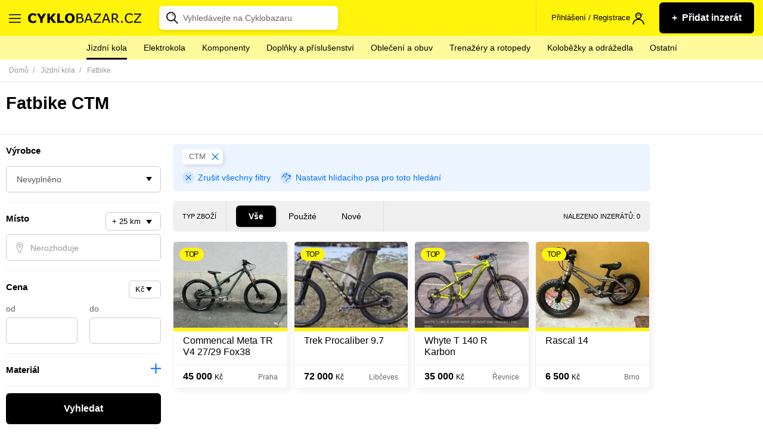

--- FILE ---
content_type: text/html; charset=utf-8
request_url: https://www.cyklobazar.cz/fatbike/ctm
body_size: 31910
content:
<!DOCTYPE html> <html lang="cs-CZ"> <head> <meta charset="utf-8"> <meta http-equiv="X-UA-Compatible" content="IE=edge"> <meta name="viewport" content="width=device-width, initial-scale=1"> <meta name="robots" content="follow, index"> <meta name="author" content="Ondřej Plšek - http://ondraplsek.cz"> <meta name="description" content="Fatbike CTM ✔️ Nakup a prodej kolo snadno a rychle na největším cyklobazaru v ČR ✔️ U nás najdete bazarová i nová kola."> <link rel="apple-touch-icon" sizes="57x57" href="/dist/images/icons/apple-icon-57x57.png"> <link rel="apple-touch-icon" sizes="60x60" href="/dist/images/icons/apple-icon-60x60.png"> <link rel="apple-touch-icon" sizes="72x72" href="/dist/images/icons/apple-icon-72x72.png"> <link rel="apple-touch-icon" sizes="76x76" href="/dist/images/icons/apple-icon-76x76.png"> <link rel="apple-touch-icon" sizes="114x114" href="/dist/images/icons/apple-icon-114x114.png"> <link rel="apple-touch-icon" sizes="120x120" href="/dist/images/icons/apple-icon-120x120.png"> <link rel="apple-touch-icon" sizes="144x144" href="/dist/images/icons/apple-icon-144x144.png"> <link rel="apple-touch-icon" sizes="152x152" href="/dist/images/icons/apple-icon-152x152.png"> <link rel="apple-touch-icon" sizes="180x180" href="/dist/images/icons/apple-icon-180x180.png"> <link rel="icon" type="image/png" sizes="192x192" href="/dist/images/icons/android-icon-192x192.png"> <link rel="icon" type="image/png" sizes="32x32" href="/dist/images/icons/favicon-32x32.png"> <link rel="icon" type="image/png" sizes="96x96" href="/dist/images/icons/favicon-96x96.png"> <link rel="icon" type="image/png" sizes="16x16" href="/dist/images/icons/favicon-16x16.png"> <link rel="manifest" href="/dist/static/manifest.json"> <meta name="theme-color" content="#fff40b"> <title id="snippet-seo-title">Fatbike CTM | Cyklobazar.cz</title> <meta property="og:title" content="Fatbike CTM "> <meta property="og:type" content="website"> <meta property="og:site_name" content="Cyklobazar.cz"> <meta property="og:url" content="https://www.cyklobazar.cz/fatbike/ctm"> <meta property="og:description" content="Fatbike CTM ✔️ Nakup a prodej kolo snadno a rychle na největším cyklobazaru v ČR ✔️ U nás najdete bazarová i nová kola."> <meta property="fb:app_id" content="508516755953733"> <meta name="twitter:url" content="https://www.cyklobazar.cz/fatbike/ctm"> <meta name="twitter:card" content="Fatbike CTM ✔️ Nakup a prodej kolo snadno a rychle na největším cyklobazaru v ČR ✔️ U nás najdete bazarová i nová kola."> <meta name="twitter:description" content="Fatbike CTM ✔️ Nakup a prodej kolo snadno a rychle na největším cyklobazaru v ČR ✔️ U nás najdete bazarová i nová kola."> <meta name="twitter:title" content="Fatbike CTM "> <link rel="canonical" href="https://www.cyklobazar.cz/fatbike/ctm"> <link rel="search" type="application/opensearchdescription+xml" href="https://www.cyklobazar.cz/search.xml" title="Cyklobazar.cz"> <link rel="stylesheet" type="text/css" href="/dist/styles/main.1768990427.css"> <script>
      window.dataLayer = window.dataLayer || [];
    </script> <script>
  var dataLayer = window.dataLayer = window.dataLayer || [];

    dataLayer.push({"event":"userDataLoaded","user":{"isLogged":"no"}});
    dataLayer.push({"event":"pageDataLoaded","page":{"type":"category","currency":"CZK"}});
</script><!-- Google Tag Manager --> <script>(function(w,d,s,l,i){w[l]=w[l]||[];w[l].push({'gtm.start':
    new Date().getTime(),event:'gtm.js'});var f=d.getElementsByTagName(s)[0],
    j=d.createElement(s),dl=l!='dataLayer'?'&l='+l:'';j.async=true;j.src=
    'https://www.googletagmanager.com/gtm.js?id='+i+dl;f.parentNode.insertBefore(j,f);
    })(window,document,'script','dataLayer','GTM-5QM8VDM');</script> <!-- End Google Tag Manager --><script
        async
        src="https://pagead2.googlesyndication.com/pagead/js/adsbygoogle.js?client=ca-pub-3522312672741790"
        crossorigin="anonymous"></script> <script type="application/ld+json">
    {
        "@context": "https://schema.org",
        "@type": "BreadcrumbList",
        "itemListElement": [
            {
                "@type": "ListItem",
                "name": "cyklobazar.cz",
                "position": 1,
                "item": {
                    "@type": "Thing",
                    "@id": "https://www.cyklobazar.cz"
                }
            }
                ,
                {
                    "@type": "ListItem",
                    "name": "Jízdní kola",
                    "position": 2,
                    "item": {
                        "@type": "Thing",
                        "@id": "https://www.cyklobazar.cz/kola"
                    }
                }
                ,
                {
                    "@type": "ListItem",
                    "name": "Fatbike",
                    "position": 3,
                    "item": {
                        "@type": "Thing",
                        "@id": "https://www.cyklobazar.cz/fatbike"
                    }
                }
        ]
    }
</script></head> <body> <!-- Google Tag Manager (noscript) --> <noscript><iframe src="https://www.googletagmanager.com/ns.html?id=GTM-5QM8VDM" height="0" width="0" style="display:none;visibility:hidden"></iframe></noscript> <!-- End Google Tag Manager (noscript) --> <svg class="shape__defs" width="0" height="0" xmlns="http://www.w3.org/2000/svg" xmlns:xlink="http://www.w3.org/1999/xlink" preserveAspectRatio="xMidYMid meet"> <symbol id="shape-basket-ball" viewBox="0 0 88.092 88.132"> <path d="M74.626 13.486C66.458 5.318 55.596.82 44.046.82c-11.55 0-22.41 4.498-30.58 12.666-16.862 16.862-16.862 44.297 0 61.16 8.168 8.168 19.03 12.666 30.58 12.666 11.55 0 22.412-4.498 30.58-12.666 16.862-16.863 16.862-44.298 0-61.16zm8.336 29.287c-9.85.426-19.127 4.234-26.403 10.824L47 44.044l26.022-26.02c6.335 7.04 9.642 15.853 9.934 24.75zm-37.95-37.65c9.35.227 18.145 3.72 25.07 9.954l-26.02 26.02-9.867-9.866c6.53-7.2 10.328-16.37 10.815-26.1zM31.24 28.278L18.027 15.064C24.39 9.342 32.333 5.93 40.832 5.24c-.503 8.58-3.867 16.648-9.59 23.037zm22.37 28.265C47 63.825 43.18 73.123 42.746 83c-9.228-.3-17.9-3.79-24.743-9.952L44.06 46.992zm2.953 2.952l13.54 13.54c-6.453 5.817-14.538 9.25-23.18 9.88.44-8.73 3.826-16.946 9.64-23.42zM15.077 18.01l13.22 13.217c-6.39 5.74-14.465 9.114-23.056 9.63.68-8.244 3.95-16.31 9.84-22.848zM5.123 45.033c9.75-.5 18.92-4.31 26.127-10.852l9.864 9.87L15.057 70.1C8.65 62.972 5.345 54.034 5.123 45.033zm67.926 25.05L59.51 56.55c6.466-5.793 14.658-9.162 23.36-9.602-.61 8.34-3.88 16.52-9.825 23.136z"></path> <path d="M74.626 13.486l.58-.58C66.886 4.586 55.81 0 44.046 0c-11.765 0-22.84 4.587-31.16 12.906C4.296 21.496 0 32.786 0 44.066c0 11.28 4.297 22.57 12.887 31.16 8.317 8.32 19.395 12.907 31.16 12.906 11.763 0 22.84-4.587 31.158-12.907 8.59-8.59 12.888-19.878 12.887-31.16 0-11.28-4.296-22.57-12.887-31.16l-.58.58-.578.58c8.272 8.273 12.406 19.133 12.407 30 0 10.87-4.135 21.73-12.407 30.002-8.018 8.016-18.663 12.424-30 12.426-11.338-.002-21.983-4.41-30-12.426-8.273-8.273-12.407-19.133-12.408-30 0-10.87 4.13-21.73 12.4-30.002l-.04.045.04-.045C22.06 6.05 32.7 1.64 44.04 1.64s21.984 4.41 30 12.42zm8.336 29.287l-.035-.82c-10.038.435-19.502 4.32-26.918 11.037l.55.607.58-.58-8.98-8.973 25.44-25.44-.58-.58-.61.547c6.2 6.9 9.43 15.52 9.72 24.23l.82-.02-.04-.82.03.82.82-.02c-.3-9.08-3.678-18.08-10.147-25.27l-.577-.64-27.21 27.21 10.69 10.68.58-.52c7.14-6.466 16.23-10.2 25.893-10.616l.81-.034-.028-.81zm-37.95-37.65l-.02.82c9.157.222 17.76 3.64 24.54 9.743l.55-.61-.58-.58-25.44 25.442-9.287-9.286-.58.58.607.55c6.656-7.346 10.53-16.695 11.027-26.617l-.82-.04-.02.818.02-.82-.82-.04c-.48 9.548-4.2 18.53-10.61 25.598l-.53.58 11 11 27.21-27.21-.64-.58C63.56 8.11 54.57 4.54 45.03 4.31l-.8-.02-.04.798zM31.24 28.278l.578-.58-13.213-13.213-.58.58.55.61c6.23-5.603 14-8.94 22.32-9.617l-.065-.816-.818-.047C39.52 13.59 36.23 21.48 30.63 27.732l.61.547.58-.58-.58.58.61.54c5.85-6.53 9.288-14.78 9.8-23.54l.055-.94-.94.07c-8.675.7-16.79 4.19-23.285 10.03l-.642.58 14.436 14.44.578-.648zm22.37 28.265l-.608-.55c-6.74 7.423-10.635 16.907-11.075 26.973l.818.035.026-.82c-9.03-.29-17.52-3.7-24.22-9.74l-.55.61.58.58 25.48-25.48 8.97 8.97.58-.57-.6-.55.61.55.58-.58-10.13-10.13-27.25 27.24.64.58c6.99 6.29 15.85 9.86 25.27 10.16l.81.02.04-.81c.42-9.68 4.17-18.8 10.65-25.94l.528-.58-.552-.55zm2.953 2.952l-.58.58 13.54 13.538.58-.58-.548-.608c-6.32 5.697-14.228 9.057-22.69 9.672l.06.818.818.04c.43-8.543 3.74-16.577 9.43-22.912l-.61-.548-.58.58.58-.58-.61-.547c-5.94 6.612-9.398 15.01-9.847 23.925l-.047.926.92-.07c8.82-.64 17.08-4.15 23.67-10.09l.64-.58L56.53 58.3l-.578.645zM15.077 18.01l-.58.578 13.22 13.22.58-.58-.548-.61c-6.26 5.615-14.15 8.916-22.56 9.42l.05.818.81.067c.66-8.073 3.86-15.966 9.63-22.366l-.61-.548-.58.57.58-.58-.61-.55C8.45 24.13 5.11 32.37 4.42 40.78l-.076.94.942-.052c8.773-.524 17.03-3.974 23.553-9.836l.64-.577-14.44-14.44-.58.64zM5.123 45.033l.042.818c9.936-.5 19.29-4.39 26.636-11.06l-.55-.6-.58.58 9.29 9.29-25.48 25.47.58.58.61-.55C9.4 62.58 6.16 53.84 5.94 45.02l-.82.02.047.82-.042-.82-.82.02c.23 9.186 3.61 18.316 10.15 25.593l.58.646L42.28 44.05l-11-10.995-.578.53c-7.07 6.42-16.06 10.15-25.62 10.64l-.798.04.02.8zm67.926 25.05l.57-.58L60.09 55.97l-.58.58.547.61c6.327-5.667 14.337-8.963 22.856-9.394l-.042-.818-.81-.06c-.6 8.17-3.8 16.172-9.62 22.648l.61.548.58-.58-.58.58.61.548c6.07-6.755 9.41-15.11 10.04-23.624l.07-.925-.93.047c-8.89.448-17.26 3.893-23.863 9.81l-.645.577 14.76 14.758.576-.643z"></path> </symbol> <symbol id="shape-bike" viewBox="0 0 64.367 39.498"> <path d="M11.703 16.09C5.24 16.09 0 21.333 0 27.797 0 34.26 5.24 39.5 11.703 39.5c6.463 0 11.703-5.24 11.703-11.703 0-6.464-5.24-11.705-11.703-11.705zm0 20.483c-4.847 0-8.778-3.93-8.778-8.778 0-4.848 3.93-8.778 8.778-8.778 4.848 0 8.778 3.93 8.778 8.778 0 4.848-3.93 8.778-8.77 8.778zm40.96-20.483c-6.464 0-11.702 5.242-11.702 11.706 0 6.463 5.24 11.702 11.71 11.702s11.71-5.24 11.71-11.702c0-6.464-5.24-11.705-11.7-11.705zm0 20.483c-4.847 0-8.777-3.93-8.777-8.778 0-4.848 3.93-8.778 8.777-8.778 4.85 0 8.778 3.93 8.778 8.778 0 4.848-3.92 8.778-8.77 8.778z"></path> <path d="M53.927 28.52c.023-.04.047-.08.067-.122.02-.042.033-.09.05-.133.014-.043.03-.09.04-.134.01-.04.015-.08.022-.13.007-.05.013-.1.016-.15l.004-.04c0-.03-.007-.05-.008-.08-.004-.05-.008-.1-.016-.16-.008-.04-.02-.09-.03-.13-.014-.045-.027-.09-.044-.134-.02-.05-.04-.097-.066-.145-.013-.027-.02-.053-.035-.077l-9.81-16.82L47.1 5.13c.408-.698.172-1.595-.526-2-.306-.18-.647-.228-.97-.175-.083-.014-.168-.025-.255-.025h-5.86c-.81 0-1.47.655-1.47 1.462 0 .806.65 1.462 1.46 1.462h3.79l-1.7 2.924H24.49l3.415-5.852h1.354c.8 0 1.46-.655 1.46-1.463S30.06 0 29.26 0h-7.315c-.807 0-1.462.655-1.462 1.462 0 .81.657 1.463 1.463 1.463h2.574L10.44 27.058c-.407.697-.17 1.593.527 2 .23.135.485.2.735.2.503 0 .994-.26 1.265-.726l8.976-15.388 8.978 15.388c.01.017.03.033.04.05.01.02.03.04.04.058l.03.04c.04.05.08.093.12.136l.02.016.04.037.04.03.12.09.05.03c.014.01.025.01.038.02l.016.01h.005l.122.06.013.01c.01 0 .02.01.03.01h.01l.095.03.087.03h.016l.033.002c.02.003.038.01.057.01.084.016.17.027.26.027h20.48c.086 0 .172-.01.26-.027l.06-.01c.08-.016.16-.04.24-.073l.03-.012c.05-.023.096-.046.144-.073.013-.008.022-.017.035-.025.045-.03.09-.06.13-.097.034-.028.07-.056.1-.087.04-.03.07-.067.1-.104.03-.035.06-.07.09-.11.024-.036.045-.08.07-.12zm-3.81-2.188H34.73l7.693-13.188zm-17.934-1.44L24.49 11.704h15.386z"></path> </symbol> <symbol id="shape-cr-sk" viewBox="0 0 58.735 27.251"> <path d="M58.376 12.244c-.59-.065-.762-.108-1.35-.302-.458-.13-.914-.13-1.306-.387-.262-.13-.197-.58-.392-.774-.638-.48-2.057-.66-3.135-.6-.36.02-.67.07-.915.13-.195 0-.195.41-.392.48-.26.13-.652-.77-.85.13 0 .13.393.13.328.26-.196.33-.522.71-.915.71-.53 0-.85-.71-1.38-.77-.26-.06-.39.32-.66.39-.26 0-.55-.26-.81-.19-.92.2-1.7 2.2-1.77 2.26-.26.13-.52-.38-.78-.32-.33.07-.92.58-.92.26 0-.13.39-1.35-.07-1.55-.26-.13-.59.2-.91.13-.14-.06.13-.32.06-.45-.07-.06-.33.13-.4.07-.33-.32-.33-.92-.72-1.18-.65-.45-1.5 2.87-2.55 2.03-.19-.19.13-.64-.06-.84-.2-.19-.66.13-.79-.06-1.11.51-2.68 1.35-3.27 2.39 0 .07-.52 2.07-.52 2.07-.2.26-.66.13-.85.39-.13.2.06.52-.07.71-1.96 2.39-4.12-.77-5.03 3.04.06.84-.92 1.75-.52 2.39.58.97 1.24 1.81 2.02 2.65.13-.06.32-.13.59-.06 1.18.13 2.09 1.81 3.33 2.07.78.13 6.33-.84 6.07-1.29-.26-.38-1.18-1.29-.33-1.8.91-.65 2.94-.19 3.66-.9.26-.26-.07-.84.13-1.16.52-.9 1.69.52 2.22.45 1.63-.26.13-.71 1.17-1.35.26-.13.67.13.93.068.72-.32.45-2.063.85-2.58.98-1.225 2.41-.062 3.52-.256.65-.067 1.04-.97 1.69-.97 1.63.064.65 1.29 1.89 1.68.2.13.46-.195.72-.26.523-.13 1.1-.12 1.46-.495.01-.01.03-.05.04-.07h-.04c0-.514-.435-1.073-.304-1.53.064-.45.65-.58.85-1.03.193-.386.13-.84.193-1.29.06-.62.57-1.47.555-2.1-.104-.05-.23-.05-.36-.09zM32.483 16.69c.13-.2-.064-.528.064-.727.194-.264.645-.13.838-.395 0 0 .515-2.045.515-2.11.58-1.057 2.125-1.915 3.22-2.443-.257-.33-.064-.945-.322-1.275-.258-.264-.773-.066-1.03-.264-.065-.066-.644-1.65-.71-1.715-.32-.26-.9-.06-1.287-.19-.32-.06-1.03-.26-1.28-.46-.13-.06-.13-.33-.26-.26-1.09.46 1.03.6-.83.79-.13 0-.32-.06-.45-.2-.19-.19-.13-.52-.32-.72-.26-.2-1.16-.26-.9-.46.84-.79 1.35.2.58-1.38 0-.07-.13-.07-.19 0-.06.13 0 .4-.13.46-.25.13-.57 0-.83 0s-.58.13-.84.07c-.58-.2-1.67-1.19-2.64-1.05-.38.07 1.03 1.52.97 1.65-.19.4-.83.27-1.16.53-.19.2-.12.66-.38.79-.96.4-1.35-1.32-1.54-1.58l-1.49-.93c-.13-.85 2.32-1.18.58-2.04-.32-.2-1.74.59-1.74.59-.19-.19 0-.52-.19-.72-.06-.13-.26 0-.45.07-.06 0-.13.2-.26.14-.13-.19-.06-.52-.32-.72-.84-.53-1.67.07-2.7-.79-.71-.52.26-1.05-.9-1.18-1.8-.33.47 1.65-1.53 1.36-.13.27-.14.5-.34.5-.11.03-.24-.02-.36-.11-.24-.03-.49-.1-.41-.41.08-.31.16-.57-.08-.44-.08.05-.15.13-.21.11-.06-.01-.09-.1-.04-.34.05-.25.05-.3-.48-.42C12.6.4 12.56.4 12.5.39c-.04-.04-.07-.1-.12-.1-.05 0-.09.086-.23.09-.14.01-.23-.234-.41-.294-.17-.06-.28.24-.39.56-.13.33 1.03.595.78.79-.78.66-1.87.73-2.64 1.19-.13.066 0 .396-.13.46-.52.267-1.23-.13-1.61.2-.32.265-.2.79-.52 1.057-.13.13-.26-.33-.45-.26-.58.13-.67.926-1.05 1.19-.2.2-.58-.13-.78.067-.192.13 0 .525-.19.723-.255.33-.964-.27-1.16-.27-1.61.25-1.863 1.5-2.38 2.56-.13.26-.126-.66-.384-.86-.18-.25-.42-.665-.65-.49-.2.15.195.33.02.44-.053.037-.114.06-.15.09.026.07.05.14.216.26.165.12.41.228.386.48-.01.1 0 .25 0 .4.33.478.75.95 1.2 1.25.13.067.58.15.64.55.19.92-.643.59-.77 1.32.81.66.84 1.05 1.54 2.81.29.02.5.07.69.44.042.09-.19.23-.09.31.4.31.97-.17 1.46.33.45.46.51 1.19.962 1.58.9.66 3.174 1.52 3.625 2.84h.06c1.03.53 1.807 1.92 3.16 1.39.26-.063.19-.59.45-.59.45 0 .9.6 1.354.46l.52-1.71c.26-.2.71.26.84.07.13-.13 0-2.046.06-2.18.19-.195.58-.063.832.07.125.066 0 .396.125.46.32 0 .58-.395.9-.395 1.87 0 3.35 1.45 5.084 1.65.26 0 .58.13.84.07.38-.2.51-.722.83-.86.46-.13 1.1.73 1.42.798.2 0 .45-.398.65-.267.32.26.45.53.45.79.97-3.898 3.09-.59 5.027-3.1z"></path> </symbol> <symbol id="shape-crown" viewBox="0 0 113.4 83.16"> <path d="M56.7 0c-5.537 0-10.08 4.543-10.08 10.08 0 2.708 1.077 5.192 2.835 7.01l-15.12 23.78-19.49-8.742c.16-.608.275-1.234.275-1.89 0-4.145-3.415-7.56-7.56-7.56S0 26.095 0 30.24c0 2.986 1.79 5.587 4.33 6.812l14.57 34.02v9.57c0 1.318 1.2 2.518 2.52 2.518h70.56c1.32 0 2.52-1.2 2.52-2.52v-9.568l14.57-34.02c2.54-1.225 4.33-3.826 4.33-6.812 0-4.145-3.414-7.56-7.56-7.56-4.145 0-7.56 3.415-7.56 7.56 0 .656.115 1.282.276 1.89l-19.49 8.742-15.12-23.783c1.757-1.82 2.834-4.306 2.834-7.01C66.78 4.54 62.237 0 56.7 0zm0 5.04c2.814 0 5.04 2.227 5.04 5.04 0 2.814-2.226 5.04-5.04 5.04-2.813 0-5.04-2.227-5.04-5.04s2.227-5.04 5.04-5.04zm-2.914 14.687c.922.28 1.905.433 2.914.433 1.01 0 1.993-.152 2.914-.433l16.38 25.712c.643 1.002 2.06 1.43 3.15.94l22.286-10.04c.613.445 1.28.816 2.01 1.063L90.286 68.04H23.113L9.963 37.408c.727-.247 1.394-.618 2.007-1.063l22.286 10.04c1.09.487 2.507.062 3.15-.945zM7.56 27.72c1.42 0 2.52 1.098 2.52 2.52s-1.1 2.52-2.52 2.52c-1.422 0-2.52-1.098-2.52-2.52s1.098-2.52 2.52-2.52zm98.28 0c1.422 0 2.52 1.098 2.52 2.52s-1.098 2.52-2.52 2.52c-1.42 0-2.52-1.098-2.52-2.52s1.1-2.52 2.52-2.52zM56.7 44.1c-4.84 0-8.82 3.98-8.82 8.82 0 4.842 3.98 8.82 8.82 8.82 4.842 0 8.82-3.978 8.82-8.82 0-4.84-3.98-8.82-8.82-8.82zm0 5.04c2.118 0 3.78 1.663 3.78 3.78 0 2.118-1.662 3.78-3.78 3.78-2.117 0-3.78-1.662-3.78-3.78 0-2.117 1.663-3.78 3.78-3.78zM23.94 73.08h65.52v5.04H23.94z"></path> </symbol> <symbol id="shape-chart-growth" viewBox="0 0 59.68 37.019"> <path d="M59.476 1.884C58.88.362 57.16-.39 55.636.204c-1.527.593-2.28 2.308-1.687 3.83.033.088.072.173.114.256L37.872 25.152c-.72-.355-1.582-.422-2.39-.107-.27.105-.513.246-.73.413l-12.36-7.854c.032-.427-.026-.866-.192-1.29-.595-1.523-2.315-2.275-3.84-1.682-1.448.563-2.2 2.134-1.766 3.593L4.412 31.48c-.428-.24-.92-.378-1.446-.378-1.638 0-2.966 1.325-2.966 2.96 0 1.633 1.328 2.957 2.966 2.957 1.638 0 2.966-1.326 2.966-2.96 0-.225-.027-.44-.075-.65L18.14 20.042c.718.35 1.573.412 2.375.1.284-.11.54-.26.767-.44l12.326 7.834c-.04.44.017.897.19 1.337.594 1.522 2.313 2.275 3.84 1.68 1.427-.555 2.178-2.09 1.783-3.532L55.897 5.798c.603.174 1.266.16 1.896-.084 1.527-.594 2.28-2.308 1.686-3.83z"></path> </symbol> <symbol id="shape-man-pc" viewBox="0 0 126.001 98.685"> <path d="M46.512 0l-.123 1.846c-.04.623-.35 1.026-.99 1.476-.61.43-1.51.785-2.34.862h-8.73c-5.92 0-10.71 4.875-10.71 10.828V26.21c-.11.36-.11.748 0 1.107v6.4c0 4.242 1.49 8.114 3.94 11.196v9.352L8.24 65.34C3.202 68.22 0 73.557 0 79.366v19.318h115.173c5.83 0 10.828-4.298 10.828-9.844 0-1.03-.93-1.968-1.96-1.968h-5.9V29.778c0-1.03-.94-1.968-1.97-1.968h-57.1V11.076c-.39-2.993-1.3-5.684-3.073-7.752-1.78-2.07-4.45-3.34-7.63-3.324h-1.85zm2.584 4.184c1.67.17 3.025.66 3.938 1.723 1.028 1.197 1.744 3.076 2.09 5.414v11.57c0-.28.004-.15 0 .13v.5c-.812-.396-1.608-.704-2.46-.86-2.344-.432-4.735-.346-7.013-.247-2.27.094-4.42.107-6.15-.37-1.72-.476-3.04-1.215-4.18-3.2-.41-.767-1.37-1.194-2.21-.983-.71.16-1.31.76-1.47 1.473.07-.27-.204.35-.74.984-.533.63-1.19 1.398-1.97 2.09-.446.4-.892.66-1.35.985v-8.37c0-3.865 2.99-6.89 6.766-6.89h8.86c1.547-.103 3.2-.644 4.553-1.6.712-.504.875-1.528 1.353-2.337zm-14.89 18.334c1.365 1.295 2.57 2.876 4.185 3.322 2.5.69 5.05.59 7.39.492 2.34-.098 4.53-.176 6.15.123 1.51.277 2.4.867 3.2 2.092v5.168c0 7.793-6.12 14.028-13.78 14.028-7.65 0-13.78-6.234-13.78-14.028v-5.66c.34-.198.76-.397 1.11-.615.93-.59 1.93-1.288 2.83-2.092.9-.804 1.77-1.644 2.46-2.46.11-.123.15-.256.25-.37zm24.857 9.23h55.125v55l-7.382.124H82.688v-7.875c0-5.573-2.913-10.77-7.752-13.535l-19.81-11.198V44.79c2.377-3.06 3.937-6.895 3.937-11.075v-1.968zm-7.875 16.856v7.875c-1.57 2.9-3.075 5.92-6.52 8.86l-.124.12-3.077 2.83-2.953-2.83-.246-.25c-2.822-3.05-5.515-6.67-6.768-10.09v-6.4c2.8 1.88 6.23 2.95 9.844 2.95 3.674 0 7.016-1.14 9.844-3.08zm-25.102 10.95l-2.338 8.86-.123.124v.123c-.37 3.07 2.956 5.65 5.783 4.31v-.12l7.383-3.57 2.59 2.46v23.01H19.69V82.94h-3.94v11.81H3.938V79.37c0-4.404 2.453-8.523 6.275-10.707zm4.06.37c1.238 2.18 2.447 4.276 4.06 6.153l-6.52 3.322h-.123v-.13c-.008-.05-.016 0 0-.13zm27.07 0l15.75 8.983c3.62 2.067 5.785 5.923 5.785 10.09v15.75H67.06V82.934h-3.937v11.813H43.436V71.86l2.83-2.584 7.752 3.69c2.867 1.3 6.302-1.183 5.906-4.305l-.123-.24v-.12s-1.09-3.2-2.09-6.52c-.19-.65-.32-1.19-.49-1.84zm-3.813.616c.227.783.37 1.522.615 2.338.957 3.177 1.738 5.937 1.846 6.275-.012.095-.028.262-.123.246h-.12l-6.64-3.2c1.84-2.01 3.46-3.86 4.43-5.66zM49.22 78.997c-1.088 0-1.97.882-1.97 1.97 0 1.086.882 1.967 1.97 1.967 1.086 0 1.968-.88 1.968-1.968 0-1.087-.88-1.97-1.97-1.97zm0 7.875c-1.088 0-1.97.88-1.97 1.968s.882 1.97 1.97 1.97c1.086 0 1.968-.882 1.968-1.97 0-1.087-.88-1.968-1.97-1.968zm33.468 3.937h38.39c-.99 2.13-2.925 3.93-5.906 3.93H82.688z"></path> </symbol> <symbol id="shape-movie" viewBox="0 0 80.783 76.825"> <path d="M38.412 76.825h42.37v-5.398h-22.76c11.246-6.747 18.803-18.98 18.803-33.015C76.825 17.272 59.553 0 38.412 0 17.272 0 0 17.272 0 38.412s17.272 38.413 38.412 38.413zm0-71.428c18.172 0 33.015 14.843 33.015 33.015S56.674 71.427 38.412 71.427c-18.26 0-33.015-14.843-33.015-33.015S20.24 5.397 38.412 5.397z"></path> <path d="M25.548 35.174c2.43 0 4.948-.9 6.837-2.79 1.8-1.798 2.79-4.227 2.79-6.836 0-2.61-.99-4.948-2.79-6.837-3.778-3.775-9.805-3.775-13.583 0-1.8 1.8-2.79 4.23-2.79 6.84 0 2.61.99 4.948 2.79 6.837 1.798 1.8 4.227 2.79 6.746 2.79zM44.53 44.53c-3.78 3.778-3.78 9.805 0 13.583 1.89 1.89 4.318 2.79 6.836 2.79 2.43 0 4.948-.9 6.838-2.79 3.778-3.778 3.778-9.805 0-13.584-3.87-3.78-9.986-3.78-13.674 0zm6.747-9.356c2.428 0 4.947-.9 6.837-2.79 1.8-1.798 2.788-4.227 2.788-6.836 0-2.61-.99-4.948-2.788-6.837-3.78-3.685-9.896-3.685-13.584 0-1.8 1.8-2.79 4.23-2.79 6.84 0 2.61.99 4.948 2.79 6.837 1.8 1.8 4.318 2.79 6.747 2.79zM18.71 44.53c-3.777 3.778-3.777 9.805 0 13.583 1.89 1.89 4.32 2.79 6.838 2.79 2.43 0 4.948-.9 6.837-2.79 3.78-3.778 3.78-9.805 0-13.584-3.778-3.78-9.895-3.78-13.674 0zm19.702-1.62c2.52 0 4.498-1.98 4.498-4.498 0-2.52-1.98-4.498-4.498-4.498-2.52 0-4.497 1.98-4.497 4.498 0 2.52 1.98 4.498 4.497 4.498z"></path> </symbol> <symbol id="shape-phone" viewBox="0 0 86.594 155.107"> <g transform="translate(-36.792 -13.976) scale(.26458)"> <path d="M425.625 57.824h-245.85c-19.05 0-35.717 16.072-35.717 35.717v504.8c0 19.05 16.072 35.72 35.717 35.72h245.85c19.05 0 35.718-16.07 35.718-35.71V92.95c0-19.05-16.67-35.12-35.718-35.12zm16.073 540.515c0 8.92-7.144 16.07-16.072 16.07h-245.85c-8.93 0-16.073-7.15-16.073-16.07v-55.37h278.59v55.36zm0-75.01H163.702V128.66h278.59v394.67zm0-413.72H163.702V92.94c0-8.93 7.143-16.073 16.072-16.073h88.102c.595 3.572 3.57 6.55 7.738 6.55h54.17c3.572 0 6.55-2.974 7.74-6.546h88.695c8.93 0 16.07 7.15 16.07 16.08v16.67z"></path> <path d="M425.625 57.824v-5h-245.85c-5.467 0-10.75 1.154-15.583 3.22-7.25 3.104-13.497 8.243-17.97 14.724-4.472 6.476-7.165 14.338-7.164 22.773v504.8c0 5.47 1.154 10.75 3.22 15.59 3.104 7.25 8.244 13.5 14.724 17.97 6.476 4.48 14.338 7.17 22.773 7.17h245.85c5.468 0 10.753-1.15 15.584-3.22 7.24-3.1 13.49-8.24 17.97-14.72 4.47-6.47 7.16-14.33 7.16-22.77V92.95c0-5.494-1.21-10.77-3.34-15.555-3.2-7.182-8.45-13.285-14.93-17.63-6.49-4.34-14.25-6.934-22.46-6.935v10c4.06 0 8 .854 11.66 2.41 5.48 2.33 10.29 6.25 13.68 11.096 3.39 4.856 5.37 10.58 5.37 16.62v505.39c0 4.2-.89 8.2-2.49 11.87-2.39 5.5-6.41 10.243-11.36 13.58-4.95 3.34-10.793 5.268-16.875 5.267H179.77c-4.203 0-8.202-.89-11.87-2.486-5.5-2.39-10.244-6.404-13.58-11.352-3.34-4.95-5.267-10.793-5.267-16.875V93.54c0-4.202.888-8.2 2.486-11.87 2.39-5.5 6.4-10.243 11.35-13.58 4.95-3.34 10.79-5.267 16.87-5.266h245.85v-5zm16.073 540.515h-5c-.004 3.11-1.228 5.84-3.224 7.84-2.005 1.99-4.73 3.22-7.85 3.22h-245.85c-3.12-.01-5.843-1.23-7.848-3.23-1.996-2.01-3.22-4.73-3.223-7.85v-50.36h268.59v50.36h5v-5H436.7v5h5v5h5.596v-65.36H158.702v60.36c-.004 5.81 2.344 11.12 6.152 14.92 3.8 3.81 9.11 6.15 14.92 6.15h245.85c5.81 0 11.122-2.35 14.92-6.15 3.81-3.8 6.157-9.11 6.153-14.92h-5v5zm0-75.01v-5H168.702V133.66h268.59v389.67h5v-5h-.595v10h5.596V123.66h-288.59v404.67h282.994v-5zm0-413.72v-5H168.702V92.94c.004-3.12 1.228-5.845 3.223-7.85 2.005-1.996 4.73-3.22 7.85-3.223h88.1v-5l-4.93.82c.483 2.897 1.923 5.557 4.14 7.53 1.106.984 2.41 1.792 3.858 2.346 1.446.55 3.034.85 4.67.85h54.172c1.59 0 3.118-.34 4.48-.91 2.048-.86 3.723-2.21 5.045-3.768 1.322-1.567 2.312-3.36 2.957-5.29l-4.743-1.584v5h88.696c3.12.01 5.845 1.23 7.85 3.23 1.996 2.01 3.22 4.73 3.224 7.85v16.67h5v-5h-.596v10h5.596V92.95c.004-5.81-2.344-11.123-6.152-14.92-3.8-3.81-9.11-6.158-14.92-6.153h-92.3l-1.14 3.42c-.327 1-.95 1.93-1.556 2.457-.302.27-.587.44-.822.54-.24.1-.422.13-.618.136h-54.17c-.447 0-.794-.077-1.096-.19-.45-.174-.814-.448-1.115-.825-.298-.374-.513-.85-.596-1.354l-.7-4.18h-92.34c-5.81 0-11.13 2.35-14.92 6.16-3.81 3.8-6.16 9.11-6.16 14.92v21.67h283z"></path> <circle cx="302.403" cy="578.694" r="16.668"></circle> <path d="M302.403 562.026v5c3.237.003 6.122 1.298 8.25 3.417 2.12 2.128 3.414 5.014 3.417 8.25-.003 3.238-1.298 6.124-3.417 8.252-2.128 2.12-5.013 3.414-8.25 3.417-3.238-.003-6.124-1.298-8.25-3.418-2.12-2.127-3.415-5.013-3.417-8.25.002-3.237 1.298-6.123 3.417-8.25 2.127-2.12 5.012-3.415 8.25-3.418v-10c-5.968-.003-11.417 2.434-15.322 6.347-3.91 3.905-6.34 9.354-6.34 15.32 0 5.97 2.44 11.417 6.35 15.322 3.91 3.913 9.36 6.35 15.33 6.347 5.97.003 11.42-2.434 15.32-6.347 3.92-3.905 6.35-9.354 6.35-15.32.01-5.97-2.43-11.417-6.34-15.322-3.9-3.913-9.35-6.35-15.32-6.347z"></path> </g> </symbol> <symbol id="shape-seal-bg" viewBox="0 0 23.279 23.283"> <path d="M16.16 22.318c-.598.732-1.818 1.08-2.712.776-.894-.306-2.348-.28-3.23.054-.885.335-2.116.027-2.737-.684-.62-.712-1.89-1.417-2.82-1.57-.93-.15-1.84-1.033-2.03-1.96-.18-.927-.93-2.174-1.66-2.772C.24 15.565-.11 14.344.2 13.45c.307-.894.28-2.348-.053-3.23C-.2 9.334.11 8.103.82 7.48c.71-.622 1.418-1.893 1.57-2.826.15-.932 1.033-1.844 1.96-2.028.926-.183 2.173-.93 2.77-1.662.6-.732 1.82-1.08 2.712-.776.9.305 2.35.28 3.236-.055.88-.333 2.113-.025 2.736.687.62.71 1.89 1.417 2.825 1.57.93.15 1.84 1.033 2.022 1.96.186.926.934 2.173 1.665 2.77.73.6 1.08 1.82.775 2.713-.305.894-.28 2.35.054 3.232.333.884.026 2.115-.686 2.737-.712.622-1.417 1.893-1.57 2.826-.15.932-1.033 1.845-1.96 2.027-.926.183-2.173.93-2.77 1.662z"></path> </symbol> <symbol id="shape-target" viewBox="0 0 141.737 141.776"> <path d="M124.032.025c-.64.08-1.243.354-1.723.787l-14.18 12.6c-.668.605-1.04 1.464-1.035 2.363v14.42l-9.94 9.943c-10.315-9.258-23.95-14.913-38.88-14.913C26.127 25.225 0 51.353 0 83.5c0 32.148 26.128 58.276 58.276 58.276 32.147 0 58.275-26.128 58.275-58.276 0-14.944-5.64-28.61-14.91-38.932l9.897-9.893H126c.908-.004 1.77-.4 2.364-1.083l12.6-14.175c1.14-1.313 1.002-3.303-.31-4.444-.57-.495-1.298-.77-2.053-.773h-11.02V3.175c.01-1.74-1.39-3.162-3.13-3.175-.14 0-.28.007-.415.025zm-2.756 10.14v7.185c0 1.74 1.41 3.15 3.15 3.15h7.137l-6.99 7.875H113.4V17.153zm-63 21.36c13.233 0 25.285 4.923 34.453 13.043L81.55 55.74c-6.3-5.292-14.43-8.465-23.28-8.465-19.97 0-36.226 16.256-36.226 36.225 0 19.97 16.255 36.226 36.225 36.226S94.5 103.47 94.5 83.5c0-8.86-3.21-16.977-8.514-23.28L97.16 49.047c8.13 9.17 13.09 21.21 13.09 34.453 0 28.743-23.232 51.975-51.974 51.975C29.533 135.475 6.3 112.242 6.3 83.5s23.233-51.975 51.976-51.975zm0 22.05c7.133 0 13.667 2.5 18.8 6.645L66.94 70.36c-2.486-1.645-5.476-2.61-8.662-2.61-8.66 0-15.75 7.09-15.75 15.75s7.09 15.75 15.75 15.75 15.75-7.09 15.75-15.75c0-3.194-1.006-6.172-2.658-8.662l10.14-10.14c4.152 5.14 6.69 11.66 6.69 18.802 0 16.565-13.36 29.925-29.924 29.925-16.565 0-29.926-13.36-29.926-29.925s13.36-29.925 29.926-29.925zm0 20.476c1.454 0 2.81.36 4.035.94l-6.25 6.25c-1.26 1.2-1.31 3.195-.11 4.456 1.2 1.26 3.196 1.313 4.457.114l.09-.09 6.3-6.3c.59 1.236.936 2.615.936 4.085 0 5.258-4.194 9.45-9.45 9.45-5.257 0-9.45-4.192-9.45-9.45 0-5.255 4.193-9.45 9.45-9.45z"></path> </symbol> <symbol id="shape-trees" viewBox="0 0 82.409 82.429"> <path d="M44.65 41.163h-1.873c0 2.7-.546 5.262-1.533 7.595-1.48 3.5-3.958 6.484-7.073 8.588-3.11 2.105-6.86 3.332-10.9 3.332-2.7 0-5.26-.546-7.59-1.532-3.5-1.48-6.483-3.958-8.59-7.074-2.102-3.117-3.33-6.86-3.33-10.91 0-2.698.546-5.26 1.53-7.594 1.48-3.5 3.96-6.483 7.075-8.588 3.117-2.105 6.86-3.33 10.91-3.332 2.7 0 5.26.546 7.595 1.533 3.5 1.48 6.482 3.96 8.587 7.08 2.105 3.12 3.33 6.86 3.333 10.91h3.744c0-3.2-.65-6.27-1.83-9.05-1.765-4.174-4.712-7.722-8.424-10.23-3.71-2.51-8.2-3.975-13.01-3.974-3.206 0-6.27.65-9.054 1.83-4.18 1.76-7.728 4.71-10.236 8.42-2.516 3.706-3.98 8.19-3.98 13 0 3.208.65 6.27 1.83 9.056 1.766 4.176 4.713 7.724 8.425 10.23 3.71 2.51 8.196 3.98 13.006 3.98 3.21 0 6.28-.65 9.06-1.83 4.18-1.762 7.73-4.71 10.24-8.42s3.978-8.197 3.977-13.008zm9.188 10.757l-.254 28.49c-.01 1.035.822 1.88 1.856 1.89 1.035.01 1.88-.822 1.89-1.856l.254-28.49c.01-1.034-.822-1.88-1.857-1.89-1.034-.008-1.88.823-1.89 1.857"></path> <path d="M21.5 41.217v39.34c0 1.033.838 1.872 1.872 1.872 1.035 0 1.873-.84 1.873-1.88V41.21c0-1.033-.838-1.87-1.873-1.87-1.034 0-1.873.84-1.873 1.873"></path> <path d="M32.647 43.53l-9.275 9.276-9.275-9.276c-.73-.73-1.917-.73-2.65 0-.73.732-.73 1.918 0 2.65l10.6 10.6c.733.73 1.918.73 2.65 0l10.6-10.6c.73-.732.73-1.918 0-2.65-.732-.73-1.918-.73-2.65 0z"></path> <path d="M55.52 1.874l-1.732-.714-12.662 30.732c-.193.47-.187 1 .016 1.464 1.047 2.396 1.637 5.03 1.637 7.807-.01 4.12-1.28 7.926-3.46 11.074-2.18 3.146-5.26 5.624-8.87 7.057-.47.187-.848.556-1.04 1.025l-.66 1.6c-.24.58-.18 1.23.17 1.75s.93.83 1.56.83l50.044-.016c.626 0 1.21-.313 1.556-.833.35-.52.415-1.176.176-1.756L57.25 1.16C56.962.46 56.277 0 55.52 0s-1.444.46-1.732 1.16l1.732.714-1.732.713 23.95 58.167-47.25.013.002 1.873 1.73.715.664-1.605-1.73-.715.69 1.74c4.3-1.71 7.966-4.657 10.562-8.406 2.596-3.75 4.12-8.31 4.12-13.21 0-3.31-.706-6.46-1.952-9.31l-1.716.75 1.732.71L57.25 2.58l-1.73-.713-1.732.713z"></path> </symbol> <symbol id="shape-magnifier" viewBox="0 0 476.17 473.1"> <path fill="currentColor" d="M356.84,42.52a133,133,0,1,1-133,133h0a133,133,0,0,1,133-133m0-40.93a173.92,173.92,0,1,0,67.74,13.66A174,174,0,0,0,356.84,1.59h0Z" transform="translate(-182.88 -1.56)"></path> <rect fill="currentColor" x="541.43" y="260.59" width="40.95" height="233.83" transform="translate(-285.24 506.32) rotate(-45)"></rect> </symbol> <symbol id="eye" viewBox="0 0 24 24"> <path d="M12,9A3,3 0 0,0 9,12A3,3 0 0,0 12,15A3,3 0 0,0 15,12A3,3 0 0,0 12,9M12,17A5,5 0 0,1 7,12A5,5 0 0,1 12,7A5,5 0 0,1 17,12A5,5 0 0,1 12,17M12,4.5C7,4.5 2.73,7.61 1,12C2.73,16.39 7,19.5 12,19.5C17,19.5 21.27,16.39 23,12C21.27,7.61 17,4.5 12,4.5Z"></path> </symbol> <symbol id="message-reply" viewBox="0 0 24 24"> <path d="M22,4C22,2.89 21.1,2 20,2H4A2,2 0 0,0 2,4V16A2,2 0 0,0 4,18H18L22,22V4Z"></path> </symbol> <symbol id="play" viewBox="0 0 24 24"> <path d="M8,5.14V19.14L19,12.14L8,5.14Z"></path> </symbol> <symbol id="plus" viewBox="0 0 24 24"> <path d="M19,13H13V19H11V13H5V11H11V5H13V11H19V13Z"></path> </symbol> </svg> <div class="layout"> <cb-header class="cb-header" translate="no"> <div class="headroom"> <header class="header"> <div class="header__flex"> <button role="button" class="header__plain-btn header__breadcrumb-toggle"> <svg class="shape shape-breadcrumb"> <use href="/dist/images/shapes.1768990427.svg#breadcrumb"></use> </svg> <svg class="shape shape-close"> <use href="/dist/images/shapes.1768990427.svg#close"></use> </svg> </button> <a href="/" class="header__plain-btn header__logo"> <svg class="shape shape-logo-large"> <use href="/dist/images/shapes.1768990427.svg#logo"></use> </svg> <svg class="shape shape-logo-small"> <use href="/dist/images/shapes.1768990427.svg#logo-letter"></use> </svg> </a> <div class="header__fulltext"> <search-suggestions translate="no" class="fulltext-search" query="" base-path="" suggestions-url="/fatbike/ctm?header-fulltextSearch-type=%7BTYPE%7D&amp;header-fulltextSearch-q=%7BQUERY%7D&amp;do=header-fulltextSearch-fulltextSuggestion" results-url="/fatbike/ctm?header-fulltextSearch-q=%7BQUERY%7D&amp;do=header-fulltextSearch-allResults" style-url="/dist/styles/main.1768990427.css"> <form action="/fatbike/ctm" method="post" id="frm-header-fulltextSearch-fulltextSearchForm" class="fulltext-search__form"> <button type="submit" name="_submit" role="button"> <svg class="shape"> <use href="/dist/images/shapes.1768990427.svg#magnifier"></use> </svg> </button> <input type="search" name="q" autocomplete="off" id="frm-header-fulltextSearch-fulltextSearchForm-q" required data-nette-rules='[{"op":":filled","msg":"This field is required."}]' placeholder="Vyhledávejte na Cyklobazaru"> <input type="hidden" name="_do" value="header-fulltextSearch-fulltextSearchForm-submit"></form> </search-suggestions> <button role="button" class="header__plain-btn header__fulltext__close-mobile-search-btn"> <svg class="shape shape-close"> <use href="/dist/images/shapes.1768990427.svg#close"></use> </svg> </button> </div> </div> <div class="header__flex"> <ul class="header__sections-menu"> <li> <a href="/blog" class="header__link"> Blog </a> </li> <li> <a href="/video" class="header__link"> Videa </a> </li> <li> <a href="/znacky" class="header__link"> Značky </a> </li> <li> <a href="/ztracena-kola" class="header__link"> Ztracená kola </a> </li> <li> <a href="/seznam-prodejcu" class="header__link"> Prodejci </a> </li> <li> <a href="/stranka/reklama" class="header__link"> Reklama </a> </li> </ul> <ul class="header__user-menu"> <li> <button role="button" class="cb-btn header__link header__open-mobile-search-btn"> <svg class="shape"> <use href="/dist/images/shapes.1768990427.svg#magnifier"></use> </svg> </button> </li> <li> <a href="/fatbike/ctm?do=signIn" rel="nofollow" class="cb-btn header__link"> <span class="hidden-xs hidden-sm">Přihlášení / Registrace</span> <svg class="shape"> <use href="/dist/images/shapes.1768990427.svg#user"></use> </svg> </a> </li> <li> <a href="/vytvoreni-inzeratu/krok-1" class="cb-btn cb-btn--dark" rel="nofollow"> <span class="hidden-xs">+&nbsp;&nbsp;Přidat inzerát</span> <span class="visible-xs">+&nbsp;Inzerát</span> </a> </li> </ul> </div> </header> <nav class="header__mobile-menu"> <mobile-header-categories translate="no" base-path="" category-tree="[&#123;&quot;id&quot;:1,&quot;name&quot;:&quot;Jízdní kola&quot;,&quot;slug&quot;:&quot;kola&quot;,&quot;level&quot;:1,&quot;activeAdsCount&quot;:6101,&quot;children&quot;:[&#123;&quot;id&quot;:&quot;1-1&quot;,&quot;name&quot;:&quot;Horská kola&quot;,&quot;slug&quot;:&quot;horska-kola&quot;,&quot;level&quot;:2,&quot;activeAdsCount&quot;:2838,&quot;children&quot;:[&#123;&quot;id&quot;:&quot;1-162&quot;,&quot;name&quot;:&quot;Pevná horská kola&quot;,&quot;slug&quot;:&quot;pevna-horska-kola&quot;,&quot;level&quot;:3,&quot;activeAdsCount&quot;:1325,&quot;children&quot;:[],&quot;link&quot;:&quot;/pevna-horska-kola&quot;},&#123;&quot;id&quot;:&quot;1-2&quot;,&quot;name&quot;:&quot;Celoodpružená kola&quot;,&quot;slug&quot;:&quot;celoodpruzena-kola&quot;,&quot;level&quot;:3,&quot;activeAdsCount&quot;:1513,&quot;children&quot;:[&#123;&quot;id&quot;:&quot;1-169&quot;,&quot;name&quot;:&quot;Cross country (XC) / závodní&quot;,&quot;slug&quot;:&quot;xc-celoodpruzena-kola&quot;,&quot;level&quot;:4,&quot;activeAdsCount&quot;:381,&quot;children&quot;:[],&quot;link&quot;:&quot;/xc-celoodpruzena-kola&quot;},&#123;&quot;id&quot;:&quot;1-170&quot;,&quot;name&quot;:&quot;Trailová (allmoutain) kola&quot;,&quot;slug&quot;:&quot;trailova-kola&quot;,&quot;level&quot;:4,&quot;activeAdsCount&quot;:514,&quot;children&quot;:[],&quot;link&quot;:&quot;/trailova-kola&quot;},&#123;&quot;id&quot;:&quot;1-171&quot;,&quot;name&quot;:&quot;Enduro kola&quot;,&quot;slug&quot;:&quot;enduro-kola&quot;,&quot;level&quot;:4,&quot;activeAdsCount&quot;:512,&quot;children&quot;:[],&quot;link&quot;:&quot;/enduro-kola&quot;},&#123;&quot;id&quot;:&quot;1-5&quot;,&quot;name&quot;:&quot;Sjezd, freeride, downhill&quot;,&quot;slug&quot;:&quot;sjezd-freeride-downhill&quot;,&quot;level&quot;:4,&quot;activeAdsCount&quot;:100,&quot;children&quot;:[],&quot;link&quot;:&quot;/sjezd-freeride-downhill&quot;}],&quot;link&quot;:&quot;/celoodpruzena-kola&quot;}],&quot;link&quot;:&quot;/horska-kola&quot;},&#123;&quot;id&quot;:&quot;1-4&quot;,&quot;name&quot;:&quot;Silniční kola&quot;,&quot;slug&quot;:&quot;silnicni-kola&quot;,&quot;level&quot;:2,&quot;activeAdsCount&quot;:1469,&quot;children&quot;:[&#123;&quot;id&quot;:&quot;1-172&quot;,&quot;name&quot;:&quot;Rekreační/Fitness silniční kola&quot;,&quot;slug&quot;:&quot;rekreacni-silnicni-kola&quot;,&quot;level&quot;:3,&quot;activeAdsCount&quot;:351,&quot;children&quot;:[],&quot;link&quot;:&quot;/rekreacni-silnicni-kola&quot;},&#123;&quot;id&quot;:&quot;1-173&quot;,&quot;name&quot;:&quot;Závodní silniční kola&quot;,&quot;slug&quot;:&quot;zavodni-silnicni-kola&quot;,&quot;level&quot;:3,&quot;activeAdsCount&quot;:1066,&quot;children&quot;:[],&quot;link&quot;:&quot;/zavodni-silnicni-kola&quot;},&#123;&quot;id&quot;:&quot;1-174&quot;,&quot;name&quot;:&quot;Triatlonová a časovkářská kola&quot;,&quot;slug&quot;:&quot;triatlonova-casovkarska-kola&quot;,&quot;level&quot;:3,&quot;activeAdsCount&quot;:44,&quot;children&quot;:[],&quot;link&quot;:&quot;/triatlonova-casovkarska-kola&quot;}],&quot;link&quot;:&quot;/silnicni-kola&quot;},&#123;&quot;id&quot;:&quot;1-7&quot;,&quot;name&quot;:&quot;Dětská kola&quot;,&quot;slug&quot;:&quot;detska-kola&quot;,&quot;level&quot;:2,&quot;activeAdsCount&quot;:582,&quot;children&quot;:[&#123;&quot;id&quot;:&quot;1-107&quot;,&quot;name&quot;:&quot;90-100 cm / 2-3 roky&quot;,&quot;slug&quot;:&quot;detska-kola-12&quot;,&quot;level&quot;:3,&quot;activeAdsCount&quot;:19,&quot;children&quot;:[],&quot;link&quot;:&quot;/detska-kola-12&quot;},&#123;&quot;id&quot;:&quot;1-108&quot;,&quot;name&quot;:&quot;95-105 cm / 3-4 roky&quot;,&quot;slug&quot;:&quot;detska-kola-14&quot;,&quot;level&quot;:3,&quot;activeAdsCount&quot;:26,&quot;children&quot;:[],&quot;link&quot;:&quot;/detska-kola-14&quot;},&#123;&quot;id&quot;:&quot;1-109&quot;,&quot;name&quot;:&quot;100-115 cm / 4-5 let&quot;,&quot;slug&quot;:&quot;detska-kola-16&quot;,&quot;level&quot;:3,&quot;activeAdsCount&quot;:116,&quot;children&quot;:[],&quot;link&quot;:&quot;/detska-kola-16&quot;},&#123;&quot;id&quot;:&quot;1-110&quot;,&quot;name&quot;:&quot;110-120 cm / 5-6 let&quot;,&quot;slug&quot;:&quot;detska-kola-18&quot;,&quot;level&quot;:3,&quot;activeAdsCount&quot;:5,&quot;children&quot;:[],&quot;link&quot;:&quot;/detska-kola-18&quot;},&#123;&quot;id&quot;:&quot;1-111&quot;,&quot;name&quot;:&quot;115-130 cm / 6-9 let&quot;,&quot;slug&quot;:&quot;detska-kola-20&quot;,&quot;level&quot;:3,&quot;activeAdsCount&quot;:158,&quot;children&quot;:[],&quot;link&quot;:&quot;/detska-kola-20&quot;},&#123;&quot;id&quot;:&quot;1-112&quot;,&quot;name&quot;:&quot;125-155 cm / 12 let&quot;,&quot;slug&quot;:&quot;detska-kola-24&quot;,&quot;level&quot;:3,&quot;activeAdsCount&quot;:174,&quot;children&quot;:[],&quot;link&quot;:&quot;/detska-kola-24&quot;},&#123;&quot;id&quot;:&quot;1-113&quot;,&quot;name&quot;:&quot;nad 135 cm / 12 let a více&quot;,&quot;slug&quot;:&quot;detska-kola-26&quot;,&quot;level&quot;:3,&quot;activeAdsCount&quot;:82,&quot;children&quot;:[],&quot;link&quot;:&quot;/detska-kola-26&quot;}],&quot;link&quot;:&quot;/detska-kola&quot;},&#123;&quot;id&quot;:&quot;1-168&quot;,&quot;name&quot;:&quot;Gravel bike&quot;,&quot;slug&quot;:&quot;gravel-bike&quot;,&quot;level&quot;:2,&quot;activeAdsCount&quot;:579,&quot;children&quot;:[],&quot;link&quot;:&quot;/gravel-bike&quot;},&#123;&quot;id&quot;:&quot;1-3&quot;,&quot;name&quot;:&quot;Krosová a trekingová kola&quot;,&quot;slug&quot;:&quot;krosova-a-trekingova-kola&quot;,&quot;level&quot;:2,&quot;activeAdsCount&quot;:162,&quot;children&quot;:[],&quot;link&quot;:&quot;/krosova-a-trekingova-kola&quot;},&#123;&quot;id&quot;:&quot;1-53&quot;,&quot;name&quot;:&quot;Retro/Historická kola&quot;,&quot;slug&quot;:&quot;retro-historicka-kola&quot;,&quot;level&quot;:2,&quot;activeAdsCount&quot;:117,&quot;children&quot;:[],&quot;link&quot;:&quot;/retro-historicka-kola&quot;},&#123;&quot;id&quot;:&quot;1-52&quot;,&quot;name&quot;:&quot;Dámská kola&quot;,&quot;slug&quot;:&quot;damska-kola&quot;,&quot;level&quot;:2,&quot;activeAdsCount&quot;:96,&quot;children&quot;:[],&quot;link&quot;:&quot;/damska-kola&quot;},&#123;&quot;id&quot;:&quot;1-6&quot;,&quot;name&quot;:&quot;BMX, street, dirt, freestyle&quot;,&quot;slug&quot;:&quot;bmx-street-dirt-freestyle&quot;,&quot;level&quot;:2,&quot;activeAdsCount&quot;:84,&quot;children&quot;:[],&quot;link&quot;:&quot;/bmx-street-dirt-freestyle&quot;},&#123;&quot;id&quot;:&quot;1-51&quot;,&quot;name&quot;:&quot;Cyklokrosová kola&quot;,&quot;slug&quot;:&quot;cyklokrosova-kola&quot;,&quot;level&quot;:2,&quot;activeAdsCount&quot;:81,&quot;children&quot;:[],&quot;link&quot;:&quot;/cyklokrosova-kola&quot;},&#123;&quot;id&quot;:&quot;1-55&quot;,&quot;name&quot;:&quot;Městská kola&quot;,&quot;slug&quot;:&quot;mestska-kola&quot;,&quot;level&quot;:2,&quot;activeAdsCount&quot;:36,&quot;children&quot;:[],&quot;link&quot;:&quot;/mestska-kola&quot;},&#123;&quot;id&quot;:&quot;1-56&quot;,&quot;name&quot;:&quot;Fixie/Singlespeed kola&quot;,&quot;slug&quot;:&quot;fixie-singlespeed-kola&quot;,&quot;level&quot;:2,&quot;activeAdsCount&quot;:17,&quot;children&quot;:[],&quot;link&quot;:&quot;/fixie-singlespeed-kola&quot;},&#123;&quot;id&quot;:&quot;1-65&quot;,&quot;name&quot;:&quot;Fatbike&quot;,&quot;slug&quot;:&quot;fatbike&quot;,&quot;level&quot;:2,&quot;activeAdsCount&quot;:15,&quot;children&quot;:[],&quot;link&quot;:&quot;/fatbike&quot;},&#123;&quot;id&quot;:&quot;1-9&quot;,&quot;name&quot;:&quot;Jiné druhy kol&quot;,&quot;slug&quot;:&quot;jine-druhy-kol&quot;,&quot;level&quot;:2,&quot;activeAdsCount&quot;:14,&quot;children&quot;:[],&quot;link&quot;:&quot;/jine-druhy-kol&quot;},&#123;&quot;id&quot;:&quot;1-54&quot;,&quot;name&quot;:&quot;Skládací kola&quot;,&quot;slug&quot;:&quot;skladaci-kola&quot;,&quot;level&quot;:2,&quot;activeAdsCount&quot;:8,&quot;children&quot;:[],&quot;link&quot;:&quot;/skladaci-kola&quot;},&#123;&quot;id&quot;:&quot;1-75&quot;,&quot;name&quot;:&quot;Tandemy, dvojkola&quot;,&quot;slug&quot;:&quot;tandemy-dvojkola&quot;,&quot;level&quot;:2,&quot;activeAdsCount&quot;:3,&quot;children&quot;:[],&quot;link&quot;:&quot;/tandemy-dvojkola&quot;}],&quot;link&quot;:&quot;/kola&quot;},&#123;&quot;id&quot;:7,&quot;name&quot;:&quot;Elektrokola&quot;,&quot;slug&quot;:&quot;elektrokola&quot;,&quot;level&quot;:1,&quot;activeAdsCount&quot;:950,&quot;children&quot;:[&#123;&quot;id&quot;:&quot;7-76&quot;,&quot;name&quot;:&quot;Horská elektrokola&quot;,&quot;slug&quot;:&quot;horska-elektrokola&quot;,&quot;level&quot;:2,&quot;activeAdsCount&quot;:708,&quot;children&quot;:[&#123;&quot;id&quot;:&quot;7-84&quot;,&quot;name&quot;:&quot;Celoodpružená/Enduro elektrokola&quot;,&quot;slug&quot;:&quot;celoodpruzena-enduro-elektrokola&quot;,&quot;level&quot;:3,&quot;activeAdsCount&quot;:432,&quot;children&quot;:[],&quot;link&quot;:&quot;/celoodpruzena-enduro-elektrokola&quot;},&#123;&quot;id&quot;:&quot;7-161&quot;,&quot;name&quot;:&quot;Pevná horská elektrokola&quot;,&quot;slug&quot;:&quot;pevna-horska-elektrokola&quot;,&quot;level&quot;:3,&quot;activeAdsCount&quot;:276,&quot;children&quot;:[],&quot;link&quot;:&quot;/pevna-horska-elektrokola&quot;}],&quot;link&quot;:&quot;/horska-elektrokola&quot;},&#123;&quot;id&quot;:&quot;7-83&quot;,&quot;name&quot;:&quot;Krosová a trekingová elektrokola&quot;,&quot;slug&quot;:&quot;krosova-a-trekingova-elektrokola&quot;,&quot;level&quot;:2,&quot;activeAdsCount&quot;:88,&quot;children&quot;:[],&quot;link&quot;:&quot;/krosova-a-trekingova-elektrokola&quot;},&#123;&quot;id&quot;:&quot;7-81&quot;,&quot;name&quot;:&quot;Městská elektrokola&quot;,&quot;slug&quot;:&quot;mestska-elektrokola&quot;,&quot;level&quot;:2,&quot;activeAdsCount&quot;:57,&quot;children&quot;:[],&quot;link&quot;:&quot;/mestska-elektrokola&quot;},&#123;&quot;id&quot;:&quot;7-85&quot;,&quot;name&quot;:&quot;Dámská elektrokola&quot;,&quot;slug&quot;:&quot;damska-elektrokola&quot;,&quot;level&quot;:2,&quot;activeAdsCount&quot;:37,&quot;children&quot;:[],&quot;link&quot;:&quot;/damska-elektrokola&quot;},&#123;&quot;id&quot;:&quot;7-82&quot;,&quot;name&quot;:&quot;Cyklokros/Gravel elektrokola&quot;,&quot;slug&quot;:&quot;cyklokros-gravel-elektrokola&quot;,&quot;level&quot;:2,&quot;activeAdsCount&quot;:17,&quot;children&quot;:[],&quot;link&quot;:&quot;/cyklokros-gravel-elektrokola&quot;},&#123;&quot;id&quot;:&quot;7-77&quot;,&quot;name&quot;:&quot;Silniční elektrokola&quot;,&quot;slug&quot;:&quot;elektrokola-silnicni&quot;,&quot;level&quot;:2,&quot;activeAdsCount&quot;:12,&quot;children&quot;:[],&quot;link&quot;:&quot;/elektrokola-silnicni&quot;},&#123;&quot;id&quot;:&quot;7-79&quot;,&quot;name&quot;:&quot;Skládací elektrokola&quot;,&quot;slug&quot;:&quot;skladaci-elektrokola&quot;,&quot;level&quot;:2,&quot;activeAdsCount&quot;:11,&quot;children&quot;:[],&quot;link&quot;:&quot;/skladaci-elektrokola&quot;},&#123;&quot;id&quot;:&quot;7-78&quot;,&quot;name&quot;:&quot;Dětská elektrokola&quot;,&quot;slug&quot;:&quot;detska-elektrokola&quot;,&quot;level&quot;:2,&quot;activeAdsCount&quot;:6,&quot;children&quot;:[],&quot;link&quot;:&quot;/detska-elektrokola&quot;},&#123;&quot;id&quot;:&quot;7-80&quot;,&quot;name&quot;:&quot;Fatbike elektrokola&quot;,&quot;slug&quot;:&quot;fatbike-elektrokola&quot;,&quot;level&quot;:2,&quot;activeAdsCount&quot;:6,&quot;children&quot;:[],&quot;link&quot;:&quot;/fatbike-elektrokola&quot;},&#123;&quot;id&quot;:&quot;7-86&quot;,&quot;name&quot;:&quot;Elektrokola pro seniory&quot;,&quot;slug&quot;:&quot;elektrokola-pro-seniory&quot;,&quot;level&quot;:2,&quot;activeAdsCount&quot;:6,&quot;children&quot;:[],&quot;link&quot;:&quot;/elektrokola-pro-seniory&quot;},&#123;&quot;id&quot;:&quot;7-193&quot;,&quot;name&quot;:&quot;Nákladní a cargo elektrokola&quot;,&quot;slug&quot;:&quot;nakladni-cargo-elektrokola&quot;,&quot;level&quot;:2,&quot;activeAdsCount&quot;:2,&quot;children&quot;:[],&quot;link&quot;:&quot;/nakladni-cargo-elektrokola&quot;}],&quot;link&quot;:&quot;/elektrokola&quot;},&#123;&quot;id&quot;:2,&quot;name&quot;:&quot;Komponenty&quot;,&quot;slug&quot;:&quot;komponenty&quot;,&quot;level&quot;:1,&quot;activeAdsCount&quot;:4312,&quot;children&quot;:[&#123;&quot;id&quot;:&quot;2-31&quot;,&quot;name&quot;:&quot;Zapletená kola&quot;,&quot;slug&quot;:&quot;zapletena-kola&quot;,&quot;level&quot;:2,&quot;activeAdsCount&quot;:461,&quot;children&quot;:[],&quot;link&quot;:&quot;/zapletena-kola&quot;},&#123;&quot;id&quot;:&quot;2-15&quot;,&quot;name&quot;:&quot;Kliky a převodníky&quot;,&quot;slug&quot;:&quot;kliky-a-prevodniky&quot;,&quot;level&quot;:2,&quot;activeAdsCount&quot;:364,&quot;children&quot;:[&#123;&quot;id&quot;:&quot;2-125&quot;,&quot;name&quot;:&quot;Kliky&quot;,&quot;slug&quot;:&quot;kliky&quot;,&quot;level&quot;:3,&quot;activeAdsCount&quot;:242,&quot;children&quot;:[],&quot;link&quot;:&quot;/kliky&quot;},&#123;&quot;id&quot;:&quot;2-126&quot;,&quot;name&quot;:&quot;Převodníky&quot;,&quot;slug&quot;:&quot;prevodniky&quot;,&quot;level&quot;:3,&quot;activeAdsCount&quot;:118,&quot;children&quot;:[],&quot;link&quot;:&quot;/prevodniky&quot;}],&quot;link&quot;:&quot;/kliky-a-prevodniky&quot;},&#123;&quot;id&quot;:&quot;2-11&quot;,&quot;name&quot;:&quot;Brzdy, páky&quot;,&quot;slug&quot;:&quot;brzdy-paky&quot;,&quot;level&quot;:2,&quot;activeAdsCount&quot;:327,&quot;children&quot;:[&#123;&quot;id&quot;:&quot;2-176&quot;,&quot;name&quot;:&quot;Brzdové kotouče&quot;,&quot;slug&quot;:&quot;brzdove-kotouce&quot;,&quot;level&quot;:3,&quot;activeAdsCount&quot;:65,&quot;children&quot;:[],&quot;link&quot;:&quot;/brzdove-kotouce&quot;},&#123;&quot;id&quot;:&quot;2-177&quot;,&quot;name&quot;:&quot;Brzdové destičky&quot;,&quot;slug&quot;:&quot;brzdove-desticky&quot;,&quot;level&quot;:3,&quot;activeAdsCount&quot;:18,&quot;children&quot;:[],&quot;link&quot;:&quot;/brzdove-desticky&quot;},&#123;&quot;id&quot;:&quot;2-178&quot;,&quot;name&quot;:&quot;Brzdové páky&quot;,&quot;slug&quot;:&quot;brzdove-paky&quot;,&quot;level&quot;:3,&quot;activeAdsCount&quot;:21,&quot;children&quot;:[],&quot;link&quot;:&quot;/brzdove-paky&quot;},&#123;&quot;id&quot;:&quot;2-179&quot;,&quot;name&quot;:&quot;Brzdové špalky&quot;,&quot;slug&quot;:&quot;brzdove-spalky&quot;,&quot;level&quot;:3,&quot;activeAdsCount&quot;:4,&quot;children&quot;:[],&quot;link&quot;:&quot;/brzdove-spalky&quot;},&#123;&quot;id&quot;:&quot;2-180&quot;,&quot;name&quot;:&quot;Brzdové třmeny&quot;,&quot;slug&quot;:&quot;brzdove-trmeny&quot;,&quot;level&quot;:3,&quot;activeAdsCount&quot;:30,&quot;children&quot;:[],&quot;link&quot;:&quot;/brzdove-trmeny&quot;},&#123;&quot;id&quot;:&quot;2-182&quot;,&quot;name&quot;:&quot;Horské ráfkové&quot;,&quot;slug&quot;:&quot;horske-rafkove&quot;,&quot;level&quot;:3,&quot;activeAdsCount&quot;:4,&quot;children&quot;:[],&quot;link&quot;:&quot;/horske-rafkove&quot;},&#123;&quot;id&quot;:&quot;2-183&quot;,&quot;name&quot;:&quot;Silniční kotoučové&quot;,&quot;slug&quot;:&quot;silnicni-kotoucove&quot;,&quot;level&quot;:3,&quot;activeAdsCount&quot;:14,&quot;children&quot;:[],&quot;link&quot;:&quot;/silnicni-kotoucove&quot;},&#123;&quot;id&quot;:&quot;2-184&quot;,&quot;name&quot;:&quot;Silniční ráfkové brzdy&quot;,&quot;slug&quot;:&quot;silnicni-rafkove&quot;,&quot;level&quot;:3,&quot;activeAdsCount&quot;:15,&quot;children&quot;:[],&quot;link&quot;:&quot;/silnicni-rafkove&quot;},&#123;&quot;id&quot;:&quot;2-185&quot;,&quot;name&quot;:&quot;Díly a příslušenství&quot;,&quot;slug&quot;:&quot;brzdy-prislusenstvi&quot;,&quot;level&quot;:3,&quot;activeAdsCount&quot;:3,&quot;children&quot;:[],&quot;link&quot;:&quot;/brzdy-prislusenstvi&quot;},&#123;&quot;id&quot;:&quot;2-181&quot;,&quot;name&quot;:&quot;Horské kotoučové&quot;,&quot;slug&quot;:&quot;horske-kotoucove&quot;,&quot;level&quot;:3,&quot;activeAdsCount&quot;:152,&quot;children&quot;:[],&quot;link&quot;:&quot;/horske-kotoucove&quot;}],&quot;link&quot;:&quot;/brzdy-paky&quot;},&#123;&quot;id&quot;:&quot;2-22&quot;,&quot;name&quot;:&quot;Ráfky, výplety&quot;,&quot;slug&quot;:&quot;rafky-vyplety&quot;,&quot;level&quot;:2,&quot;activeAdsCount&quot;:324,&quot;children&quot;:[],&quot;link&quot;:&quot;/rafky-vyplety&quot;},&#123;&quot;id&quot;:&quot;2-30&quot;,&quot;name&quot;:&quot;Vidlice&quot;,&quot;slug&quot;:&quot;vidlice&quot;,&quot;level&quot;:2,&quot;activeAdsCount&quot;:323,&quot;children&quot;:[&#123;&quot;id&quot;:&quot;2-159&quot;,&quot;name&quot;:&quot;Pevné vidlice&quot;,&quot;slug&quot;:&quot;pevne-vidlice&quot;,&quot;level&quot;:3,&quot;activeAdsCount&quot;:14,&quot;children&quot;:[],&quot;link&quot;:&quot;/pevne-vidlice&quot;},&#123;&quot;id&quot;:&quot;2-160&quot;,&quot;name&quot;:&quot;Odpružené vidlice&quot;,&quot;slug&quot;:&quot;odpruzene-vidlice&quot;,&quot;level&quot;:3,&quot;activeAdsCount&quot;:309,&quot;children&quot;:[],&quot;link&quot;:&quot;/odpruzene-vidlice&quot;}],&quot;link&quot;:&quot;/vidlice&quot;},&#123;&quot;id&quot;:&quot;2-27&quot;,&quot;name&quot;:&quot;Sedla&quot;,&quot;slug&quot;:&quot;sedla&quot;,&quot;level&quot;:2,&quot;activeAdsCount&quot;:302,&quot;children&quot;:[],&quot;link&quot;:&quot;/sedla&quot;},&#123;&quot;id&quot;:&quot;2-18&quot;,&quot;name&quot;:&quot;Pláště, duše, galusky&quot;,&quot;slug&quot;:&quot;plaste-duse-galusky&quot;,&quot;level&quot;:2,&quot;activeAdsCount&quot;:277,&quot;children&quot;:[&#123;&quot;id&quot;:&quot;2-116&quot;,&quot;name&quot;:&quot;Pláště&quot;,&quot;slug&quot;:&quot;plaste&quot;,&quot;level&quot;:3,&quot;activeAdsCount&quot;:256,&quot;children&quot;:[],&quot;link&quot;:&quot;/plaste&quot;},&#123;&quot;id&quot;:&quot;2-117&quot;,&quot;name&quot;:&quot;Duše&quot;,&quot;slug&quot;:&quot;duse&quot;,&quot;level&quot;:3,&quot;activeAdsCount&quot;:11,&quot;children&quot;:[],&quot;link&quot;:&quot;/duse&quot;},&#123;&quot;id&quot;:&quot;2-118&quot;,&quot;name&quot;:&quot;Galusky&quot;,&quot;slug&quot;:&quot;galusky&quot;,&quot;level&quot;:3,&quot;activeAdsCount&quot;:10,&quot;children&quot;:[],&quot;link&quot;:&quot;/galusky&quot;}],&quot;link&quot;:&quot;/plaste-duse-galusky&quot;},&#123;&quot;id&quot;:&quot;2-23&quot;,&quot;name&quot;:&quot;Rámy&quot;,&quot;slug&quot;:&quot;ramy&quot;,&quot;level&quot;:2,&quot;activeAdsCount&quot;:242,&quot;children&quot;:[],&quot;link&quot;:&quot;/ramy&quot;},&#123;&quot;id&quot;:&quot;2-25&quot;,&quot;name&quot;:&quot;Řidítka, rohy&quot;,&quot;slug&quot;:&quot;riditka-rohy&quot;,&quot;level&quot;:2,&quot;activeAdsCount&quot;:225,&quot;children&quot;:[],&quot;link&quot;:&quot;/riditka-rohy&quot;},&#123;&quot;id&quot;:&quot;2-28&quot;,&quot;name&quot;:&quot;Sedlovky&quot;,&quot;slug&quot;:&quot;sedlovky&quot;,&quot;level&quot;:2,&quot;activeAdsCount&quot;:214,&quot;children&quot;:[],&quot;link&quot;:&quot;/sedlovky&quot;},&#123;&quot;id&quot;:&quot;2-19&quot;,&quot;name&quot;:&quot;Představce&quot;,&quot;slug&quot;:&quot;predstavce&quot;,&quot;level&quot;:2,&quot;activeAdsCount&quot;:184,&quot;children&quot;:[],&quot;link&quot;:&quot;/predstavce&quot;},&#123;&quot;id&quot;:&quot;2-29&quot;,&quot;name&quot;:&quot;Tlumiče&quot;,&quot;slug&quot;:&quot;tlumice&quot;,&quot;level&quot;:2,&quot;activeAdsCount&quot;:171,&quot;children&quot;:[&#123;&quot;id&quot;:&quot;2-166&quot;,&quot;name&quot;:&quot;Vzduchové tlumiče&quot;,&quot;slug&quot;:&quot;vzduchove-tlumice&quot;,&quot;level&quot;:3,&quot;activeAdsCount&quot;:131,&quot;children&quot;:[],&quot;link&quot;:&quot;/vzduchove-tlumice&quot;},&#123;&quot;id&quot;:&quot;2-167&quot;,&quot;name&quot;:&quot;Pružinové tlumiče&quot;,&quot;slug&quot;:&quot;pruzinove-tlumice&quot;,&quot;level&quot;:3,&quot;activeAdsCount&quot;:38,&quot;children&quot;:[],&quot;link&quot;:&quot;/pruzinove-tlumice&quot;}],&quot;link&quot;:&quot;/tlumice&quot;},&#123;&quot;id&quot;:&quot;2-14&quot;,&quot;name&quot;:&quot;Kazety a řetězy&quot;,&quot;slug&quot;:&quot;kazety-a-retezy&quot;,&quot;level&quot;:2,&quot;activeAdsCount&quot;:161,&quot;children&quot;:[&#123;&quot;id&quot;:&quot;2-139&quot;,&quot;name&quot;:&quot;Kazety&quot;,&quot;slug&quot;:&quot;kazety&quot;,&quot;level&quot;:3,&quot;activeAdsCount&quot;:138,&quot;children&quot;:[],&quot;link&quot;:&quot;/kazety&quot;},&#123;&quot;id&quot;:&quot;2-140&quot;,&quot;name&quot;:&quot;Řetězy&quot;,&quot;slug&quot;:&quot;retezy&quot;,&quot;level&quot;:3,&quot;activeAdsCount&quot;:23,&quot;children&quot;:[],&quot;link&quot;:&quot;/retezy&quot;}],&quot;link&quot;:&quot;/kazety-a-retezy&quot;},&#123;&quot;id&quot;:&quot;2-26&quot;,&quot;name&quot;:&quot;Sady&quot;,&quot;slug&quot;:&quot;sady&quot;,&quot;level&quot;:2,&quot;activeAdsCount&quot;:142,&quot;children&quot;:[],&quot;link&quot;:&quot;/sady&quot;},&#123;&quot;id&quot;:&quot;2-16&quot;,&quot;name&quot;:&quot;Náboje a osy&quot;,&quot;slug&quot;:&quot;naboje-a-osy&quot;,&quot;level&quot;:2,&quot;activeAdsCount&quot;:124,&quot;children&quot;:[],&quot;link&quot;:&quot;/naboje-a-osy&quot;},&#123;&quot;id&quot;:&quot;2-17&quot;,&quot;name&quot;:&quot;Pedály&quot;,&quot;slug&quot;:&quot;pedaly&quot;,&quot;level&quot;:2,&quot;activeAdsCount&quot;:97,&quot;children&quot;:[],&quot;link&quot;:&quot;/pedaly&quot;},&#123;&quot;id&quot;:&quot;2-20&quot;,&quot;name&quot;:&quot;Přehazovačky&quot;,&quot;slug&quot;:&quot;prehazovacky&quot;,&quot;level&quot;:2,&quot;activeAdsCount&quot;:81,&quot;children&quot;:[],&quot;link&quot;:&quot;/prehazovacky&quot;},&#123;&quot;id&quot;:&quot;2-24&quot;,&quot;name&quot;:&quot;Řazení&quot;,&quot;slug&quot;:&quot;razeni&quot;,&quot;level&quot;:2,&quot;activeAdsCount&quot;:71,&quot;children&quot;:[],&quot;link&quot;:&quot;/razeni&quot;},&#123;&quot;id&quot;:&quot;2-32&quot;,&quot;name&quot;:&quot;Ostatní komponenty&quot;,&quot;slug&quot;:&quot;ostatni-komponenty&quot;,&quot;level&quot;:2,&quot;activeAdsCount&quot;:59,&quot;children&quot;:[],&quot;link&quot;:&quot;/ostatni-komponenty&quot;},&#123;&quot;id&quot;:&quot;2-74&quot;,&quot;name&quot;:&quot;Komponenty na elektrokola&quot;,&quot;slug&quot;:&quot;komponenty-elektrokola&quot;,&quot;level&quot;:2,&quot;activeAdsCount&quot;:46,&quot;children&quot;:[&#123;&quot;id&quot;:&quot;2-120&quot;,&quot;name&quot;:&quot;Displeje, ovladače a řídící jednotky&quot;,&quot;slug&quot;:&quot;displeje-ovladace&quot;,&quot;level&quot;:3,&quot;activeAdsCount&quot;:5,&quot;children&quot;:[],&quot;link&quot;:&quot;/displeje-ovladace&quot;},&#123;&quot;id&quot;:&quot;2-121&quot;,&quot;name&quot;:&quot;Motory&quot;,&quot;slug&quot;:&quot;motory&quot;,&quot;level&quot;:3,&quot;activeAdsCount&quot;:4,&quot;children&quot;:[],&quot;link&quot;:&quot;/motory&quot;},&#123;&quot;id&quot;:&quot;2-122&quot;,&quot;name&quot;:&quot;Nabíječky&quot;,&quot;slug&quot;:&quot;nabijecky&quot;,&quot;level&quot;:3,&quot;activeAdsCount&quot;:5,&quot;children&quot;:[],&quot;link&quot;:&quot;/nabijecky&quot;},&#123;&quot;id&quot;:&quot;2-123&quot;,&quot;name&quot;:&quot;Snímače a kabeláž&quot;,&quot;slug&quot;:&quot;snimace-kabelaz&quot;,&quot;level&quot;:3,&quot;activeAdsCount&quot;:4,&quot;children&quot;:[],&quot;link&quot;:&quot;/snimace-kabelaz&quot;},&#123;&quot;id&quot;:&quot;2-119&quot;,&quot;name&quot;:&quot;Baterie/akumulátory&quot;,&quot;slug&quot;:&quot;baterie&quot;,&quot;level&quot;:3,&quot;activeAdsCount&quot;:28,&quot;children&quot;:[],&quot;link&quot;:&quot;/baterie&quot;}],&quot;link&quot;:&quot;/komponenty-elektrokola&quot;},&#123;&quot;id&quot;:&quot;2-155&quot;,&quot;name&quot;:&quot;Měřiče výkonu (wattmetry)&quot;,&quot;slug&quot;:&quot;merice-vykonu&quot;,&quot;level&quot;:2,&quot;activeAdsCount&quot;:38,&quot;children&quot;:[&#123;&quot;id&quot;:&quot;2-156&quot;,&quot;name&quot;:&quot;Kliky s měřičem výkonu&quot;,&quot;slug&quot;:&quot;kliky-s-mericem-vykonu&quot;,&quot;level&quot;:3,&quot;activeAdsCount&quot;:26,&quot;children&quot;:[],&quot;link&quot;:&quot;/kliky-s-mericem-vykonu&quot;},&#123;&quot;id&quot;:&quot;2-157&quot;,&quot;name&quot;:&quot;Pedály s měřičem výkonu&quot;,&quot;slug&quot;:&quot;pedaly-s-mericem-vykonu&quot;,&quot;level&quot;:3,&quot;activeAdsCount&quot;:5,&quot;children&quot;:[],&quot;link&quot;:&quot;/pedaly-s-mericem-vykonu&quot;},&#123;&quot;id&quot;:&quot;2-158&quot;,&quot;name&quot;:&quot;Měřič výkonu v převodníku&quot;,&quot;slug&quot;:&quot;meric-vykonu-v-prevodniku&quot;,&quot;level&quot;:3,&quot;activeAdsCount&quot;:7,&quot;children&quot;:[],&quot;link&quot;:&quot;/meric-vykonu-v-prevodniku&quot;}],&quot;link&quot;:&quot;/merice-vykonu&quot;},&#123;&quot;id&quot;:&quot;2-12&quot;,&quot;name&quot;:&quot;Gripy a omotávky&quot;,&quot;slug&quot;:&quot;gripy-a-omotavky&quot;,&quot;level&quot;:2,&quot;activeAdsCount&quot;:26,&quot;children&quot;:[&#123;&quot;id&quot;:&quot;2-114&quot;,&quot;name&quot;:&quot;Gripy&quot;,&quot;slug&quot;:&quot;gripy&quot;,&quot;level&quot;:3,&quot;activeAdsCount&quot;:23,&quot;children&quot;:[],&quot;link&quot;:&quot;/gripy&quot;},&#123;&quot;id&quot;:&quot;2-115&quot;,&quot;name&quot;:&quot;Omotávky&quot;,&quot;slug&quot;:&quot;omotavky&quot;,&quot;level&quot;:3,&quot;activeAdsCount&quot;:3,&quot;children&quot;:[],&quot;link&quot;:&quot;/omotavky&quot;}],&quot;link&quot;:&quot;/gripy-a-omotavky&quot;},&#123;&quot;id&quot;:&quot;2-21&quot;,&quot;name&quot;:&quot;Přesmykače&quot;,&quot;slug&quot;:&quot;presmykace&quot;,&quot;level&quot;:2,&quot;activeAdsCount&quot;:24,&quot;children&quot;:[],&quot;link&quot;:&quot;/presmykace&quot;},&#123;&quot;id&quot;:&quot;2-124&quot;,&quot;name&quot;:&quot;Středová složení&quot;,&quot;slug&quot;:&quot;stredova-slozeni&quot;,&quot;level&quot;:2,&quot;activeAdsCount&quot;:24,&quot;children&quot;:[],&quot;link&quot;:&quot;/stredova-slozeni&quot;},&#123;&quot;id&quot;:&quot;2-13&quot;,&quot;name&quot;:&quot;Hlavová složení&quot;,&quot;slug&quot;:&quot;hlavova-slozeni&quot;,&quot;level&quot;:2,&quot;activeAdsCount&quot;:4,&quot;children&quot;:[],&quot;link&quot;:&quot;/hlavova-slozeni&quot;},&#123;&quot;id&quot;:&quot;2-10&quot;,&quot;name&quot;:&quot;Bowdeny, lanka&quot;,&quot;slug&quot;:&quot;bowdeny-lanka&quot;,&quot;level&quot;:2,&quot;activeAdsCount&quot;:1,&quot;children&quot;:[],&quot;link&quot;:&quot;/bowdeny-lanka&quot;}],&quot;link&quot;:&quot;/komponenty&quot;},&#123;&quot;id&quot;:3,&quot;name&quot;:&quot;Doplňky a příslušenství&quot;,&quot;slug&quot;:&quot;prislusenstvi&quot;,&quot;level&quot;:1,&quot;activeAdsCount&quot;:862,&quot;children&quot;:[&#123;&quot;id&quot;:&quot;3-38&quot;,&quot;name&quot;:&quot;Helmy&quot;,&quot;slug&quot;:&quot;helmy&quot;,&quot;level&quot;:2,&quot;activeAdsCount&quot;:251,&quot;children&quot;:[&#123;&quot;id&quot;:&quot;3-127&quot;,&quot;name&quot;:&quot;MTB a enduro helmy&quot;,&quot;slug&quot;:&quot;mtb-enduro-helmy&quot;,&quot;level&quot;:3,&quot;activeAdsCount&quot;:72,&quot;children&quot;:[],&quot;link&quot;:&quot;/mtb-enduro-helmy&quot;},&#123;&quot;id&quot;:&quot;3-128&quot;,&quot;name&quot;:&quot;Silniční helmy&quot;,&quot;slug&quot;:&quot;silnicni-helmy&quot;,&quot;level&quot;:3,&quot;activeAdsCount&quot;:118,&quot;children&quot;:[],&quot;link&quot;:&quot;/silnicni-helmy&quot;},&#123;&quot;id&quot;:&quot;3-129&quot;,&quot;name&quot;:&quot;Dětské helmy&quot;,&quot;slug&quot;:&quot;detske-helmy&quot;,&quot;level&quot;:3,&quot;activeAdsCount&quot;:19,&quot;children&quot;:[],&quot;link&quot;:&quot;/detske-helmy&quot;},&#123;&quot;id&quot;:&quot;3-130&quot;,&quot;name&quot;:&quot;BMX helmy&quot;,&quot;slug&quot;:&quot;bmx-helmy&quot;,&quot;level&quot;:3,&quot;activeAdsCount&quot;:3,&quot;children&quot;:[],&quot;link&quot;:&quot;/bmx-helmy&quot;},&#123;&quot;id&quot;:&quot;3-131&quot;,&quot;name&quot;:&quot;Freeride a sjezdové helmy&quot;,&quot;slug&quot;:&quot;freeride-sjezdove-helmy&quot;,&quot;level&quot;:3,&quot;activeAdsCount&quot;:32,&quot;children&quot;:[],&quot;link&quot;:&quot;/freeride-sjezdove-helmy&quot;}],&quot;link&quot;:&quot;/helmy&quot;},&#123;&quot;id&quot;:&quot;3-36&quot;,&quot;name&quot;:&quot;Cyklocomputery a GPS&quot;,&quot;slug&quot;:&quot;cyklocomputery-sporttestery&quot;,&quot;level&quot;:2,&quot;activeAdsCount&quot;:142,&quot;children&quot;:[&#123;&quot;id&quot;:&quot;3-150&quot;,&quot;name&quot;:&quot;Tachometry (klasické)&quot;,&quot;slug&quot;:&quot;tachometry&quot;,&quot;level&quot;:3,&quot;activeAdsCount&quot;:13,&quot;children&quot;:[],&quot;link&quot;:&quot;/tachometry&quot;},&#123;&quot;id&quot;:&quot;3-151&quot;,&quot;name&quot;:&quot;GPS navigace&quot;,&quot;slug&quot;:&quot;gps-navigace&quot;,&quot;level&quot;:3,&quot;activeAdsCount&quot;:55,&quot;children&quot;:[],&quot;link&quot;:&quot;/gps-navigace&quot;},&#123;&quot;id&quot;:&quot;3-152&quot;,&quot;name&quot;:&quot;Chytré hodinky&quot;,&quot;slug&quot;:&quot;chytre-hodinky&quot;,&quot;level&quot;:3,&quot;activeAdsCount&quot;:38,&quot;children&quot;:[],&quot;link&quot;:&quot;/chytre-hodinky&quot;},&#123;&quot;id&quot;:&quot;3-153&quot;,&quot;name&quot;:&quot;Snímače a hrudní pásy&quot;,&quot;slug&quot;:&quot;snimace-hrudni-pasy&quot;,&quot;level&quot;:3,&quot;activeAdsCount&quot;:8,&quot;children&quot;:[],&quot;link&quot;:&quot;/snimace-hrudni-pasy&quot;},&#123;&quot;id&quot;:&quot;3-154&quot;,&quot;name&quot;:&quot;Držáky a příslušenství&quot;,&quot;slug&quot;:&quot;drzaky-prislusenstvi&quot;,&quot;level&quot;:3,&quot;activeAdsCount&quot;:28,&quot;children&quot;:[],&quot;link&quot;:&quot;/drzaky-prislusenstvi&quot;}],&quot;link&quot;:&quot;/cyklocomputery-sporttestery&quot;},&#123;&quot;id&quot;:&quot;3-35&quot;,&quot;name&quot;:&quot;Brýle&quot;,&quot;slug&quot;:&quot;bryle&quot;,&quot;level&quot;:2,&quot;activeAdsCount&quot;:60,&quot;children&quot;:[],&quot;link&quot;:&quot;/bryle&quot;},&#123;&quot;id&quot;:&quot;3-37&quot;,&quot;name&quot;:&quot;Dětské sedačky a vozíky&quot;,&quot;slug&quot;:&quot;detske-sedacky-a-voziky&quot;,&quot;level&quot;:2,&quot;activeAdsCount&quot;:58,&quot;children&quot;:[],&quot;link&quot;:&quot;/detske-sedacky-a-voziky&quot;},&#123;&quot;id&quot;:&quot;3-46&quot;,&quot;name&quot;:&quot;Chrániče a páteřáky&quot;,&quot;slug&quot;:&quot;sjezd-obleceni-ochrana&quot;,&quot;level&quot;:2,&quot;activeAdsCount&quot;:47,&quot;children&quot;:[],&quot;link&quot;:&quot;/sjezd-obleceni-ochrana&quot;},&#123;&quot;id&quot;:&quot;3-50&quot;,&quot;name&quot;:&quot;Ostatní příslušenství&quot;,&quot;slug&quot;:&quot;ostatni-prislusenstvi&quot;,&quot;level&quot;:2,&quot;activeAdsCount&quot;:39,&quot;children&quot;:[],&quot;link&quot;:&quot;/ostatni-prislusenstvi&quot;},&#123;&quot;id&quot;:&quot;3-186&quot;,&quot;name&quot;:&quot;Batohy a ledvinky&quot;,&quot;slug&quot;:&quot;batohy-ledvinky&quot;,&quot;level&quot;:2,&quot;activeAdsCount&quot;:36,&quot;children&quot;:[],&quot;link&quot;:&quot;/batohy-ledvinky&quot;},&#123;&quot;id&quot;:&quot;3-33&quot;,&quot;name&quot;:&quot;Brašny a tašky&quot;,&quot;slug&quot;:&quot;batohy-brasny&quot;,&quot;level&quot;:2,&quot;activeAdsCount&quot;:33,&quot;children&quot;:[&#123;&quot;id&quot;:&quot;3-187&quot;,&quot;name&quot;:&quot;Brašny na nosič&quot;,&quot;slug&quot;:&quot;brasny-nosic&quot;,&quot;level&quot;:3,&quot;activeAdsCount&quot;:3,&quot;children&quot;:[],&quot;link&quot;:&quot;/brasny-nosic&quot;},&#123;&quot;id&quot;:&quot;3-188&quot;,&quot;name&quot;:&quot;Brašny pod sedlo&quot;,&quot;slug&quot;:&quot;brasny-pod-sedlo&quot;,&quot;level&quot;:3,&quot;activeAdsCount&quot;:10,&quot;children&quot;:[],&quot;link&quot;:&quot;/brasny-pod-sedlo&quot;},&#123;&quot;id&quot;:&quot;3-189&quot;,&quot;name&quot;:&quot;Brašny na rám&quot;,&quot;slug&quot;:&quot;brasny-ram&quot;,&quot;level&quot;:3,&quot;activeAdsCount&quot;:10,&quot;children&quot;:[],&quot;link&quot;:&quot;/brasny-ram&quot;},&#123;&quot;id&quot;:&quot;3-190&quot;,&quot;name&quot;:&quot;Brašny na řidítka&quot;,&quot;slug&quot;:&quot;brasny-na-riditka&quot;,&quot;level&quot;:3,&quot;activeAdsCount&quot;:3,&quot;children&quot;:[],&quot;link&quot;:&quot;/brasny-na-riditka&quot;},&#123;&quot;id&quot;:&quot;3-191&quot;,&quot;name&quot;:&quot;Brašny na sedlovku&quot;,&quot;slug&quot;:&quot;brasny-na-sedlovku&quot;,&quot;level&quot;:3,&quot;activeAdsCount&quot;:4,&quot;children&quot;:[],&quot;link&quot;:&quot;/brasny-na-sedlovku&quot;},&#123;&quot;id&quot;:&quot;3-192&quot;,&quot;name&quot;:&quot;Brašny a obaly na mobil&quot;,&quot;slug&quot;:&quot;brasny-obaly-na-mobil&quot;,&quot;level&quot;:3,&quot;activeAdsCount&quot;:2,&quot;children&quot;:[],&quot;link&quot;:&quot;/brasny-obaly-na-mobil&quot;}],&quot;link&quot;:&quot;/batohy-brasny&quot;},&#123;&quot;id&quot;:&quot;3-41&quot;,&quot;name&quot;:&quot;Nosiče a zahrádky kol&quot;,&quot;slug&quot;:&quot;nosice-na-kola&quot;,&quot;level&quot;:2,&quot;activeAdsCount&quot;:33,&quot;children&quot;:[],&quot;link&quot;:&quot;/nosice-na-kola&quot;},&#123;&quot;id&quot;:&quot;3-39&quot;,&quot;name&quot;:&quot;Košíky a lahve&quot;,&quot;slug&quot;:&quot;kosiky-a-lahve&quot;,&quot;level&quot;:2,&quot;activeAdsCount&quot;:27,&quot;children&quot;:[],&quot;link&quot;:&quot;/kosiky-a-lahve&quot;},&#123;&quot;id&quot;:&quot;3-40&quot;,&quot;name&quot;:&quot;Cyklonářadí a montážní sady&quot;,&quot;slug&quot;:&quot;naradi&quot;,&quot;level&quot;:2,&quot;activeAdsCount&quot;:26,&quot;children&quot;:[],&quot;link&quot;:&quot;/naradi&quot;},&#123;&quot;id&quot;:&quot;3-165&quot;,&quot;name&quot;:&quot;Obaly na kola&quot;,&quot;slug&quot;:&quot;obaly-na-kola&quot;,&quot;level&quot;:2,&quot;activeAdsCount&quot;:23,&quot;children&quot;:[],&quot;link&quot;:&quot;/obaly-na-kola&quot;},&#123;&quot;id&quot;:&quot;3-45&quot;,&quot;name&quot;:&quot;Pumpy&quot;,&quot;slug&quot;:&quot;pumpy&quot;,&quot;level&quot;:2,&quot;activeAdsCount&quot;:21,&quot;children&quot;:[],&quot;link&quot;:&quot;/pumpy&quot;},&#123;&quot;id&quot;:&quot;3-132&quot;,&quot;name&quot;:&quot;Nosiče na kolo&quot;,&quot;slug&quot;:&quot;nosice-na-kolo&quot;,&quot;level&quot;:2,&quot;activeAdsCount&quot;:18,&quot;children&quot;:[],&quot;link&quot;:&quot;/nosice-na-kolo&quot;},&#123;&quot;id&quot;:&quot;3-44&quot;,&quot;name&quot;:&quot;Odrazky a světla&quot;,&quot;slug&quot;:&quot;osvetleni&quot;,&quot;level&quot;:2,&quot;activeAdsCount&quot;:16,&quot;children&quot;:[],&quot;link&quot;:&quot;/osvetleni&quot;},&#123;&quot;id&quot;:&quot;3-34&quot;,&quot;name&quot;:&quot;Blatníky, kryty&quot;,&quot;slug&quot;:&quot;blatniky-kryty&quot;,&quot;level&quot;:2,&quot;activeAdsCount&quot;:13,&quot;children&quot;:[],&quot;link&quot;:&quot;/blatniky-kryty&quot;},&#123;&quot;id&quot;:&quot;3-163&quot;,&quot;name&quot;:&quot;Polepy a ochranné fólie&quot;,&quot;slug&quot;:&quot;polepy-ochranne-folie&quot;,&quot;level&quot;:2,&quot;activeAdsCount&quot;:8,&quot;children&quot;:[],&quot;link&quot;:&quot;/polepy-ochranne-folie&quot;},&#123;&quot;id&quot;:&quot;3-49&quot;,&quot;name&quot;:&quot;Zámky&quot;,&quot;slug&quot;:&quot;zamky&quot;,&quot;level&quot;:2,&quot;activeAdsCount&quot;:5,&quot;children&quot;:[],&quot;link&quot;:&quot;/zamky&quot;},&#123;&quot;id&quot;:&quot;3-164&quot;,&quot;name&quot;:&quot;Dárky pro cyklisty&quot;,&quot;slug&quot;:&quot;darky-pro-cyklisty&quot;,&quot;level&quot;:2,&quot;activeAdsCount&quot;:4,&quot;children&quot;:[],&quot;link&quot;:&quot;/darky-pro-cyklisty&quot;},&#123;&quot;id&quot;:&quot;3-48&quot;,&quot;name&quot;:&quot;Výživa&quot;,&quot;slug&quot;:&quot;vyziva&quot;,&quot;level&quot;:2,&quot;activeAdsCount&quot;:1,&quot;children&quot;:[],&quot;link&quot;:&quot;/vyziva&quot;},&#123;&quot;id&quot;:&quot;3-73&quot;,&quot;name&quot;:&quot;Příslušenství k elektrokolům&quot;,&quot;slug&quot;:&quot;prislusenstvi-elektrokola&quot;,&quot;level&quot;:2,&quot;activeAdsCount&quot;:1,&quot;children&quot;:[],&quot;link&quot;:&quot;/prislusenstvi-elektrokola&quot;}],&quot;link&quot;:&quot;/prislusenstvi&quot;},&#123;&quot;id&quot;:10,&quot;name&quot;:&quot;Oblečení a obuv&quot;,&quot;slug&quot;:&quot;obleceni-obuv&quot;,&quot;level&quot;:1,&quot;activeAdsCount&quot;:940,&quot;children&quot;:[&#123;&quot;id&quot;:&quot;10-43&quot;,&quot;name&quot;:&quot;Tretry a obuv&quot;,&quot;slug&quot;:&quot;obuv&quot;,&quot;level&quot;:2,&quot;activeAdsCount&quot;:447,&quot;children&quot;:[&#123;&quot;id&quot;:&quot;10-133&quot;,&quot;name&quot;:&quot;MTB tretry a boty&quot;,&quot;slug&quot;:&quot;mtb-tretry&quot;,&quot;level&quot;:3,&quot;activeAdsCount&quot;:206,&quot;children&quot;:[],&quot;link&quot;:&quot;/mtb-tretry&quot;},&#123;&quot;id&quot;:&quot;10-134&quot;,&quot;name&quot;:&quot;Silniční tretry a boty&quot;,&quot;slug&quot;:&quot;silnicni-tretry&quot;,&quot;level&quot;:3,&quot;activeAdsCount&quot;:151,&quot;children&quot;:[],&quot;link&quot;:&quot;/silnicni-tretry&quot;},&#123;&quot;id&quot;:&quot;10-135&quot;,&quot;name&quot;:&quot;Zimní tretry a boty&quot;,&quot;slug&quot;:&quot;zimni-tretry&quot;,&quot;level&quot;:3,&quot;activeAdsCount&quot;:24,&quot;children&quot;:[],&quot;link&quot;:&quot;/zimni-tretry&quot;},&#123;&quot;id&quot;:&quot;10-136&quot;,&quot;name&quot;:&quot;Dětské tretry a boty&quot;,&quot;slug&quot;:&quot;detske-tretry&quot;,&quot;level&quot;:3,&quot;activeAdsCount&quot;:17,&quot;children&quot;:[],&quot;link&quot;:&quot;/detske-tretry&quot;},&#123;&quot;id&quot;:&quot;10-137&quot;,&quot;name&quot;:&quot;Freeride boty kolo&quot;,&quot;slug&quot;:&quot;freeride-boty&quot;,&quot;level&quot;:3,&quot;activeAdsCount&quot;:25,&quot;children&quot;:[],&quot;link&quot;:&quot;/freeride-boty&quot;},&#123;&quot;id&quot;:&quot;10-138&quot;,&quot;name&quot;:&quot;Dámské tretry a boty&quot;,&quot;slug&quot;:&quot;damske-tretry&quot;,&quot;level&quot;:3,&quot;activeAdsCount&quot;:24,&quot;children&quot;:[],&quot;link&quot;:&quot;/damske-tretry&quot;}],&quot;link&quot;:&quot;/obuv&quot;},&#123;&quot;id&quot;:&quot;10-97&quot;,&quot;name&quot;:&quot;Dresy&quot;,&quot;slug&quot;:&quot;dresy&quot;,&quot;level&quot;:2,&quot;activeAdsCount&quot;:197,&quot;children&quot;:[&#123;&quot;id&quot;:&quot;10-141&quot;,&quot;name&quot;:&quot;MTB dresy&quot;,&quot;slug&quot;:&quot;mtb-dresy&quot;,&quot;level&quot;:3,&quot;activeAdsCount&quot;:33,&quot;children&quot;:[],&quot;link&quot;:&quot;/mtb-dresy&quot;},&#123;&quot;id&quot;:&quot;10-142&quot;,&quot;name&quot;:&quot;Silniční dresy&quot;,&quot;slug&quot;:&quot;silnicni-dresy&quot;,&quot;level&quot;:3,&quot;activeAdsCount&quot;:164,&quot;children&quot;:[],&quot;link&quot;:&quot;/silnicni-dresy&quot;}],&quot;link&quot;:&quot;/dresy&quot;},&#123;&quot;id&quot;:&quot;10-104&quot;,&quot;name&quot;:&quot;Bundy&quot;,&quot;slug&quot;:&quot;bundy&quot;,&quot;level&quot;:2,&quot;activeAdsCount&quot;:122,&quot;children&quot;:[&#123;&quot;id&quot;:&quot;10-143&quot;,&quot;name&quot;:&quot;Reflexní bundy&quot;,&quot;slug&quot;:&quot;reflexni-bundy&quot;,&quot;level&quot;:3,&quot;activeAdsCount&quot;:3,&quot;children&quot;:[],&quot;link&quot;:&quot;/reflexni-bundy&quot;},&#123;&quot;id&quot;:&quot;10-144&quot;,&quot;name&quot;:&quot;Nepromokavé bundy&quot;,&quot;slug&quot;:&quot;nepromokave-bundy&quot;,&quot;level&quot;:3,&quot;activeAdsCount&quot;:26,&quot;children&quot;:[],&quot;link&quot;:&quot;/nepromokave-bundy&quot;},&#123;&quot;id&quot;:&quot;10-145&quot;,&quot;name&quot;:&quot;Větrovky&quot;,&quot;slug&quot;:&quot;vetrovky&quot;,&quot;level&quot;:3,&quot;activeAdsCount&quot;:22,&quot;children&quot;:[],&quot;link&quot;:&quot;/vetrovky&quot;},&#123;&quot;id&quot;:&quot;10-146&quot;,&quot;name&quot;:&quot;Zimní bundy&quot;,&quot;slug&quot;:&quot;zimni-bundy&quot;,&quot;level&quot;:3,&quot;activeAdsCount&quot;:70,&quot;children&quot;:[],&quot;link&quot;:&quot;/zimni-bundy&quot;}],&quot;link&quot;:&quot;/bundy&quot;},&#123;&quot;id&quot;:&quot;10-175&quot;,&quot;name&quot;:&quot;Kalhoty, kraťasy a sukně&quot;,&quot;slug&quot;:&quot;kalhoty-kratasy-sukne&quot;,&quot;level&quot;:2,&quot;activeAdsCount&quot;:89,&quot;children&quot;:[&#123;&quot;id&quot;:&quot;10-98&quot;,&quot;name&quot;:&quot;Dlouhé kalhoty&quot;,&quot;slug&quot;:&quot;kalhoty&quot;,&quot;level&quot;:3,&quot;activeAdsCount&quot;:36,&quot;children&quot;:[],&quot;link&quot;:&quot;/kalhoty&quot;},&#123;&quot;id&quot;:&quot;10-99&quot;,&quot;name&quot;:&quot;Kraťasy a sukně&quot;,&quot;slug&quot;:&quot;kratasy-sukne&quot;,&quot;level&quot;:3,&quot;activeAdsCount&quot;:53,&quot;children&quot;:[&#123;&quot;id&quot;:&quot;10-147&quot;,&quot;name&quot;:&quot;Volné kraťasy&quot;,&quot;slug&quot;:&quot;volne-kratasy&quot;,&quot;level&quot;:4,&quot;activeAdsCount&quot;:10,&quot;children&quot;:[],&quot;link&quot;:&quot;/volne-kratasy&quot;},&#123;&quot;id&quot;:&quot;10-148&quot;,&quot;name&quot;:&quot;Elastické kraťasy&quot;,&quot;slug&quot;:&quot;elasticke-kratasy&quot;,&quot;level&quot;:4,&quot;activeAdsCount&quot;:41,&quot;children&quot;:[],&quot;link&quot;:&quot;/elasticke-kratasy&quot;},&#123;&quot;id&quot;:&quot;10-149&quot;,&quot;name&quot;:&quot;Cyklistické sukně&quot;,&quot;slug&quot;:&quot;cyklisticke-sukne&quot;,&quot;level&quot;:4,&quot;activeAdsCount&quot;:0,&quot;children&quot;:[],&quot;link&quot;:&quot;/cyklisticke-sukne&quot;}],&quot;link&quot;:&quot;/kratasy-sukne&quot;}],&quot;link&quot;:&quot;/kalhoty-kratasy-sukne&quot;},&#123;&quot;id&quot;:&quot;10-106&quot;,&quot;name&quot;:&quot;Vesty&quot;,&quot;slug&quot;:&quot;vesty&quot;,&quot;level&quot;:2,&quot;activeAdsCount&quot;:25,&quot;children&quot;:[],&quot;link&quot;:&quot;/vesty&quot;},&#123;&quot;id&quot;:&quot;10-102&quot;,&quot;name&quot;:&quot;Rukavice&quot;,&quot;slug&quot;:&quot;rukavice&quot;,&quot;level&quot;:2,&quot;activeAdsCount&quot;:24,&quot;children&quot;:[],&quot;link&quot;:&quot;/rukavice&quot;},&#123;&quot;id&quot;:&quot;10-101&quot;,&quot;name&quot;:&quot;Návleky&quot;,&quot;slug&quot;:&quot;navleky&quot;,&quot;level&quot;:2,&quot;activeAdsCount&quot;:22,&quot;children&quot;:[],&quot;link&quot;:&quot;/navleky&quot;},&#123;&quot;id&quot;:&quot;10-100&quot;,&quot;name&quot;:&quot;Funkční prádlo&quot;,&quot;slug&quot;:&quot;funkcni-pradlo&quot;,&quot;level&quot;:2,&quot;activeAdsCount&quot;:7,&quot;children&quot;:[],&quot;link&quot;:&quot;/funkcni-pradlo&quot;},&#123;&quot;id&quot;:&quot;10-103&quot;,&quot;name&quot;:&quot;Pláštěnky na kola&quot;,&quot;slug&quot;:&quot;plastenky-na-kola&quot;,&quot;level&quot;:2,&quot;activeAdsCount&quot;:4,&quot;children&quot;:[],&quot;link&quot;:&quot;/plastenky-na-kola&quot;},&#123;&quot;id&quot;:&quot;10-105&quot;,&quot;name&quot;:&quot;Čepice a čelenky&quot;,&quot;slug&quot;:&quot;cepice-celenky&quot;,&quot;level&quot;:2,&quot;activeAdsCount&quot;:3,&quot;children&quot;:[],&quot;link&quot;:&quot;/cepice-celenky&quot;}],&quot;link&quot;:&quot;/obleceni-obuv&quot;},&#123;&quot;id&quot;:9,&quot;name&quot;:&quot;Trenažéry a rotopedy&quot;,&quot;slug&quot;:&quot;trenazery-rotopedy&quot;,&quot;level&quot;:1,&quot;activeAdsCount&quot;:110,&quot;children&quot;:[&#123;&quot;id&quot;:&quot;9-94&quot;,&quot;name&quot;:&quot;Trenažéry&quot;,&quot;slug&quot;:&quot;trenazery&quot;,&quot;level&quot;:2,&quot;activeAdsCount&quot;:84,&quot;children&quot;:[],&quot;link&quot;:&quot;/trenazery&quot;},&#123;&quot;id&quot;:&quot;9-96&quot;,&quot;name&quot;:&quot;Rotopedy&quot;,&quot;slug&quot;:&quot;rotopedy&quot;,&quot;level&quot;:2,&quot;activeAdsCount&quot;:17,&quot;children&quot;:[],&quot;link&quot;:&quot;/rotopedy&quot;},&#123;&quot;id&quot;:&quot;9-95&quot;,&quot;name&quot;:&quot;Válce&quot;,&quot;slug&quot;:&quot;valce&quot;,&quot;level&quot;:2,&quot;activeAdsCount&quot;:9,&quot;children&quot;:[],&quot;link&quot;:&quot;/valce&quot;}],&quot;link&quot;:&quot;/trenazery-rotopedy&quot;},&#123;&quot;id&quot;:8,&quot;name&quot;:&quot;Koloběžky a odrážedla&quot;,&quot;slug&quot;:&quot;kolobezky-odrazedla&quot;,&quot;level&quot;:1,&quot;activeAdsCount&quot;:76,&quot;children&quot;:[&#123;&quot;id&quot;:&quot;8-93&quot;,&quot;name&quot;:&quot;Odrážedla pro děti&quot;,&quot;slug&quot;:&quot;odrazedla-pro-deti&quot;,&quot;level&quot;:2,&quot;activeAdsCount&quot;:28,&quot;children&quot;:[],&quot;link&quot;:&quot;/odrazedla-pro-deti&quot;},&#123;&quot;id&quot;:&quot;8-91&quot;,&quot;name&quot;:&quot;Koloběžky s nafukovacími koly&quot;,&quot;slug&quot;:&quot;kolobezky-s-nafukovacimi-koly&quot;,&quot;level&quot;:2,&quot;activeAdsCount&quot;:26,&quot;children&quot;:[],&quot;link&quot;:&quot;/kolobezky-s-nafukovacimi-koly&quot;},&#123;&quot;id&quot;:&quot;8-88&quot;,&quot;name&quot;:&quot;Elektrické koloběžky&quot;,&quot;slug&quot;:&quot;elektricke-kolobezky&quot;,&quot;level&quot;:2,&quot;activeAdsCount&quot;:10,&quot;children&quot;:[],&quot;link&quot;:&quot;/elektricke-kolobezky&quot;},&#123;&quot;id&quot;:&quot;8-87&quot;,&quot;name&quot;:&quot;Freestyle a bmx koloběžky&quot;,&quot;slug&quot;:&quot;freestyle-a-bmx-kolobezky&quot;,&quot;level&quot;:2,&quot;activeAdsCount&quot;:4,&quot;children&quot;:[],&quot;link&quot;:&quot;/freestyle-a-bmx-kolobezky&quot;},&#123;&quot;id&quot;:&quot;8-89&quot;,&quot;name&quot;:&quot;Dětské koloběžky&quot;,&quot;slug&quot;:&quot;detske-kolobezky&quot;,&quot;level&quot;:2,&quot;activeAdsCount&quot;:4,&quot;children&quot;:[],&quot;link&quot;:&quot;/detske-kolobezky&quot;},&#123;&quot;id&quot;:&quot;8-90&quot;,&quot;name&quot;:&quot;Skládací koloběžky&quot;,&quot;slug&quot;:&quot;skladaci-kolobezky&quot;,&quot;level&quot;:2,&quot;activeAdsCount&quot;:3,&quot;children&quot;:[],&quot;link&quot;:&quot;/skladaci-kolobezky&quot;},&#123;&quot;id&quot;:&quot;8-92&quot;,&quot;name&quot;:&quot;Motorové koloběžky&quot;,&quot;slug&quot;:&quot;motorove-kolobezky&quot;,&quot;level&quot;:2,&quot;activeAdsCount&quot;:1,&quot;children&quot;:[],&quot;link&quot;:&quot;/motorove-kolobezky&quot;}],&quot;link&quot;:&quot;/kolobezky-odrazedla&quot;},&#123;&quot;id&quot;:4,&quot;name&quot;:&quot;Ostatní&quot;,&quot;slug&quot;:&quot;ostatni&quot;,&quot;level&quot;:1,&quot;activeAdsCount&quot;:108,&quot;children&quot;:[&#123;&quot;id&quot;:&quot;4-68&quot;,&quot;name&quot;:&quot;Nezařazeno&quot;,&quot;slug&quot;:&quot;nezarazeno&quot;,&quot;level&quot;:2,&quot;activeAdsCount&quot;:43,&quot;children&quot;:[],&quot;link&quot;:&quot;/nezarazeno&quot;},&#123;&quot;id&quot;:&quot;4-72&quot;,&quot;name&quot;:&quot;Zimní sporty&quot;,&quot;slug&quot;:&quot;zimni-sporty&quot;,&quot;level&quot;:2,&quot;activeAdsCount&quot;:36,&quot;children&quot;:[],&quot;link&quot;:&quot;/zimni-sporty&quot;},&#123;&quot;id&quot;:&quot;4-66&quot;,&quot;name&quot;:&quot;Práce a služby&quot;,&quot;slug&quot;:&quot;prace-sluzby&quot;,&quot;level&quot;:2,&quot;activeAdsCount&quot;:14,&quot;children&quot;:[],&quot;link&quot;:&quot;/prace-sluzby&quot;},&#123;&quot;id&quot;:&quot;4-71&quot;,&quot;name&quot;:&quot;Fitness&quot;,&quot;slug&quot;:&quot;fitness&quot;,&quot;level&quot;:2,&quot;activeAdsCount&quot;:6,&quot;children&quot;:[],&quot;link&quot;:&quot;/fitness&quot;},&#123;&quot;id&quot;:&quot;4-62&quot;,&quot;name&quot;:&quot;Cyklodovolená&quot;,&quot;slug&quot;:&quot;cyklodovolena&quot;,&quot;level&quot;:2,&quot;activeAdsCount&quot;:4,&quot;children&quot;:[],&quot;link&quot;:&quot;/cyklodovolena&quot;},&#123;&quot;id&quot;:&quot;4-70&quot;,&quot;name&quot;:&quot;Běh&quot;,&quot;slug&quot;:&quot;beh&quot;,&quot;level&quot;:2,&quot;activeAdsCount&quot;:3,&quot;children&quot;:[],&quot;link&quot;:&quot;/beh&quot;},&#123;&quot;id&quot;:&quot;4-69&quot;,&quot;name&quot;:&quot;Akce, závody&quot;,&quot;slug&quot;:&quot;akce-zavody&quot;,&quot;level&quot;:2,&quot;activeAdsCount&quot;:2,&quot;children&quot;:[],&quot;link&quot;:&quot;/akce-zavody&quot;}],&quot;link&quot;:&quot;/ostatni&quot;}]"> </mobile-header-categories> <ul> <li> <a href="/blog" class="header__mobile-menu__link"> Blog </a> </li> <li> <a href="/video" class="header__mobile-menu__link"> Videa </a> </li> <li> <a href="/znacky" class="header__mobile-menu__link"> Značky </a> </li> <li> <a href="/ztracena-kola" class="header__mobile-menu__link"> Ztracená kola </a> </li> <li> <a href="/seznam-prodejcu" class="header__mobile-menu__link"> Prodejci </a> </li> <li> <a href="/stranka/reklama" class="header__mobile-menu__link"> Reklama </a> </li> </ul> <pwa-install translate="no" class="pwa-install" style="margin: 15px"> <span class="cb-btn cb-btn--block cb-btn--dark-inverse"> Instalovat aplikaci </span> </pwa-install> </nav> </div> </cb-header><header-categories translate="no" class="header-categories"> <ul class="header-categories__menu"> <li class="active"> <a href="/kola" data-menu-trigger-id="1"> Jízdní kola </a> </li> <li> <a href="/elektrokola" data-menu-trigger-id="7"> Elektrokola </a> </li> <li> <a href="/komponenty" data-menu-trigger-id="2"> Komponenty </a> </li> <li> <a href="/prislusenstvi" data-menu-trigger-id="3"> Doplňky a příslušenství </a> </li> <li> <a href="/obleceni-obuv" data-menu-trigger-id="10"> Oblečení a obuv </a> </li> <li> <a href="/trenazery-rotopedy" data-menu-trigger-id="9"> Trenažéry a rotopedy </a> </li> <li> <a href="/kolobezky-odrazedla" data-menu-trigger-id="8"> Koloběžky a odrážedla </a> </li> <li> <a href="/ostatni" data-menu-trigger-id="4"> Ostatní </a> </li> </ul> <div class="header-categories__sub-menu" data-menu-content-id="1"> <div class="container container-fluid"> <div class="header-categories__sub-menu__content"> <div class="header-categories__sub-menu__col"> <div class="header-categories__sub-menu__heading cb-heading-4" > <img src="/dist/images/category-groups/kola.1768990427.svg" alt="Jízdní kola"> Jízdní kola </div> <a href="/horska-kola"> Horská kola </a> <a href="/silnicni-kola"> Silniční kola </a> <a href="/detska-kola"> Dětská kola </a> <a href="/gravel-bike"> Gravel bike </a> <a href="/krosova-a-trekingova-kola"> Krosová a trekingová kola </a> <a href="/retro-historicka-kola"> Retro/Historická kola </a> <a href="/damska-kola"> Dámská kola </a> <a href="/bmx-street-dirt-freestyle"> BMX, street, dirt, freestyle </a> </div> <div class="header-categories__sub-menu__col"> <div class="header-categories__sub-menu__heading cb-heading-4" style="visibility: hidden" > &nbsp; </div> <a href="/cyklokrosova-kola"> Cyklokrosová kola </a> <a href="/mestska-kola"> Městská kola </a> <a href="/fixie-singlespeed-kola"> Fixie/Singlespeed kola </a> <a href="/fatbike"> Fatbike </a> <a href="/jine-druhy-kol"> Jiné druhy kol </a> <a href="/skladaci-kola"> Skládací kola </a> <a href="/tandemy-dvojkola"> Tandemy, dvojkola </a> </div> <div class="header-categories__sub-menu__col"> <div class="header-categories__sub-menu__heading cb-heading-4"> Oblíbené značky </div> <div class="top-brands" style="margin: 0; padding: 0"> <a href="/kola/author" class="cb-tag top-brands__tag" title="Jízdní kola Author počet inzerátů: 223"> <span style="display: none;">Jízdní kola</span> Author </a> <a href="/kola/cannondale" class="cb-tag top-brands__tag" title="Jízdní kola Cannondale počet inzerátů: 226"> <span style="display: none;">Jízdní kola</span> Cannondale </a> <a href="/kola/canyon" class="cb-tag top-brands__tag" title="Jízdní kola Canyon počet inzerátů: 237"> <span style="display: none;">Jízdní kola</span> Canyon </a> <a href="/kola/cube" class="cb-tag top-brands__tag" title="Jízdní kola Cube počet inzerátů: 219"> <span style="display: none;">Jízdní kola</span> Cube </a> <a href="/kola/giant" class="cb-tag top-brands__tag" title="Jízdní kola Giant počet inzerátů: 190"> <span style="display: none;">Jízdní kola</span> Giant </a> <a href="/kola/merida" class="cb-tag top-brands__tag" title="Jízdní kola Merida počet inzerátů: 189"> <span style="display: none;">Jízdní kola</span> Merida </a> <a href="/kola/scott" class="cb-tag top-brands__tag" title="Jízdní kola Scott počet inzerátů: 250"> <span style="display: none;">Jízdní kola</span> Scott </a> <a href="/kola/specialized" class="cb-tag top-brands__tag" title="Jízdní kola Specialized počet inzerátů: 405"> <span style="display: none;">Jízdní kola</span> Specialized </a> <a href="/kola/superior" class="cb-tag top-brands__tag" title="Jízdní kola Superior počet inzerátů: 163"> <span style="display: none;">Jízdní kola</span> Superior </a> <a href="/kola/trek" class="cb-tag top-brands__tag" title="Jízdní kola Trek počet inzerátů: 342"> <span style="display: none;">Jízdní kola</span> Trek </a> </div> </div> <div class="header-categories__sub-menu__col"> <div class="header-categories__sub-menu__heading cb-heading-4"> Zvýhodněná nabídka </div> <ul class="header-categories__pinned-offers"> <li> <a href="/inzerat/obqd7r1YxeEeW/trek-crockett-cx-gravel" onclick='dataLayer.push({&quot;event&quot;:&quot;clickOnTopProduct&quot;,&quot;pageTypeReferrer&quot;:&quot;headerCategories&quot;,&quot;productDetails&quot;:{&quot;name&quot;:&quot;Trek Crockett CX/Gravel&quot;,&quot;price&quot;:40000,&quot;currency&quot;:&quot;CZK&quot;,&quot;hasPreferences&quot;:true}})'> <figure> <picture> <source type="image/avif" sizes="(max-width: 540px) 100vw, 250px" srcset="/uploads/items/2026/1/28/997303/250_stazeny-soubor-8_a4d5866c9.avif 250w, /uploads/items/2026/1/28/997303/500_stazeny-soubor-8_a4d5866c9.avif 500w"> <source type="image/webp" sizes="(max-width: 540px) 100vw, 250px" srcset="/uploads/items/2026/1/28/997303/250_stazeny-soubor-8_a4d5866c9.webp 250w, /uploads/items/2026/1/28/997303/500_stazeny-soubor-8_a4d5866c9.webp 500w"> <source type="image/jpeg" sizes="(max-width: 540px) 100vw, 250px" srcset="/uploads/items/2026/1/28/997303/250_stazeny-soubor-8_a4d5866c9.jpg 250w, /uploads/items/2026/1/28/997303/500_stazeny-soubor-8_a4d5866c9.jpg 500w"> <img src="/uploads/items/2026/1/28/997303/250_stazeny-soubor-8_a4d5866c9.jpg" alt="Trek Crockett CX/Gravel" loading="lazy" onerror="this.classList.add('img--error')"> </picture> <h4> Trek Crockett CX/Gravel </h4> </figure> </a> </li> <li> <a href="/inzerat/azWA8njYJ3DPw/specialized-s-works-stumpjumper-evo-s4" onclick='dataLayer.push({&quot;event&quot;:&quot;clickOnTopProduct&quot;,&quot;pageTypeReferrer&quot;:&quot;headerCategories&quot;,&quot;productDetails&quot;:{&quot;name&quot;:&quot;Specialized S-Works Stumpjumper EVO S4&quot;,&quot;price&quot;:89000,&quot;currency&quot;:&quot;CZK&quot;,&quot;hasPreferences&quot;:true}})'> <figure> <picture> <source type="image/avif" sizes="(max-width: 540px) 100vw, 250px" srcset="/uploads/items/2025/12/16/1002307/250_598816426-1363456701917814-8290937971010886244-n_0295c0b49.avif 250w, /uploads/items/2025/12/16/1002307/500_598816426-1363456701917814-8290937971010886244-n_0295c0b49.avif 500w"> <source type="image/webp" sizes="(max-width: 540px) 100vw, 250px" srcset="/uploads/items/2025/12/16/1002307/250_598816426-1363456701917814-8290937971010886244-n_0295c0b49.webp 250w, /uploads/items/2025/12/16/1002307/500_598816426-1363456701917814-8290937971010886244-n_0295c0b49.webp 500w"> <source type="image/jpeg" sizes="(max-width: 540px) 100vw, 250px" srcset="/uploads/items/2025/12/16/1002307/250_598816426-1363456701917814-8290937971010886244-n_0295c0b49.jpg 250w, /uploads/items/2025/12/16/1002307/500_598816426-1363456701917814-8290937971010886244-n_0295c0b49.jpg 500w"> <img src="/uploads/items/2025/12/16/1002307/250_598816426-1363456701917814-8290937971010886244-n_0295c0b49.jpg" alt="Specialized S-Works Stumpjumper EVO S4" loading="lazy" onerror="this.classList.add('img--error')"> </picture> <h4> Specialized S-Works Stumpjumper EVO S4 </h4> </figure> </a> </li> <li> <a href="/inzerat/azWA8njYJk236/santa-cruz-5010-c-v5-2023-mullet-29-27-5-velikost-m-sram-gx-eagle-axs-rockshox-pike-top" onclick='dataLayer.push({&quot;event&quot;:&quot;clickOnTopProduct&quot;,&quot;pageTypeReferrer&quot;:&quot;headerCategories&quot;,&quot;productDetails&quot;:{&quot;name&quot;:&quot;Santa Cruz 5010 C V5 2023 Mullet 29/27,5\&quot; – velikost M / SRAM GX Eagle AXS / RockShox Pike / Top &quot;,&quot;price&quot;:91990,&quot;currency&quot;:&quot;CZK&quot;,&quot;hasPreferences&quot;:true}})'> <figure> <picture> <source type="image/webp" sizes="(max-width: 540px) 100vw, 250px" srcset="/uploads/items/2026/1/30/1009728/250_20260128-144234_598bfcbbe.webp 250w, /uploads/items/2026/1/30/1009728/500_20260128-144234_598bfcbbe.webp 500w"> <source type="image/jpeg" sizes="(max-width: 540px) 100vw, 250px" srcset="/uploads/items/2026/1/30/1009728/250_20260128-144234_598bfcbbe.jpg 250w, /uploads/items/2026/1/30/1009728/500_20260128-144234_598bfcbbe.jpg 500w"> <img src="/uploads/items/2026/1/30/1009728/250_20260128-144234_598bfcbbe.jpg" alt="Santa Cruz 5010 C V5 2023 Mullet 29/27,5&quot; – velikost M / SRAM GX Eagle AXS / RockShox Pike / Top " loading="lazy" onerror="this.classList.add('img--error')"> </picture> <h4> Santa Cruz 5010 C V5 2023 Mullet 29/27,5" – velikost M /… </h4> </figure> </a> </li> </ul> </div> </div> </div> <div class="header-categories__footer"> <div class="container container-fluid"> <div class="header-categories__footer__content"> <a href="https://www.cyklobazar.cz/blog/gEZj8kR35mje1/jak-vybrat-spravnou-velikost-kola" class="header-categories__footer__link">Jak vybrat správnou velikost kola?</a> <a href="https://www.cyklobazar.cz/blog/91k5onNwpVwo8/jak-vybrat-horske-kolo" class="header-categories__footer__link">Jak vybrat horské kolo?</a> <a href="https://www.cyklobazar.cz/blog/E7deZDM9q5zeq/jak-vybrat-silnicni-kolo" class="header-categories__footer__link">Jak vybrat silniční kolo?</a> <a href="https://www.cyklobazar.cz/blog/LQyZDmOB0bBDK/jak-vybrat-detske-kolo" class="header-categories__footer__link">Jak vybrat dětské kolo?</a> <a href="/blog" class="header-categories__footer__link header-categories__footer__link--blog"> Více v poradně <svg class="shape"> <use href="/dist/images/shapes.1768990427.svg#chevron-right"></use> </svg> </a> </div> </div> </div> </div> <div class="header-categories__sub-menu" data-menu-content-id="7"> <div class="container container-fluid"> <div class="header-categories__sub-menu__content"> <div class="header-categories__sub-menu__col"> <div class="header-categories__sub-menu__heading cb-heading-4" > <img src="/dist/images/category-groups/elektrokola.1768990427.svg" alt="Elektrokola"> Elektrokola </div> <a href="/horska-elektrokola"> Horská elektrokola </a> <a href="/krosova-a-trekingova-elektrokola"> Krosová a trekingová elektrokola </a> <a href="/mestska-elektrokola"> Městská elektrokola </a> <a href="/damska-elektrokola"> Dámská elektrokola </a> <a href="/cyklokros-gravel-elektrokola"> Cyklokros/Gravel elektrokola </a> <a href="/elektrokola-silnicni"> Silniční elektrokola </a> </div> <div class="header-categories__sub-menu__col"> <div class="header-categories__sub-menu__heading cb-heading-4" style="visibility: hidden" > &nbsp; </div> <a href="/skladaci-elektrokola"> Skládací elektrokola </a> <a href="/detska-elektrokola"> Dětská elektrokola </a> <a href="/fatbike-elektrokola"> Fatbike elektrokola </a> <a href="/elektrokola-pro-seniory"> Elektrokola pro seniory </a> <a href="/nakladni-cargo-elektrokola"> Nákladní a cargo elektrokola </a> </div> <div class="header-categories__sub-menu__col"> <div class="header-categories__sub-menu__heading cb-heading-4"> Oblíbené značky </div> <div class="top-brands" style="margin: 0; padding: 0"> <a href="/elektrokola/crussis" class="cb-tag top-brands__tag" title="Elektrokola Crussis počet inzerátů: 67"> <span style="display: none;">Elektrokola</span> Crussis </a> <a href="/elektrokola/cube" class="cb-tag top-brands__tag" title="Elektrokola Cube počet inzerátů: 79"> <span style="display: none;">Elektrokola</span> Cube </a> <a href="/elektrokola/focus" class="cb-tag top-brands__tag" title="Elektrokola Focus počet inzerátů: 24"> <span style="display: none;">Elektrokola</span> Focus </a> <a href="/elektrokola/giant" class="cb-tag top-brands__tag" title="Elektrokola Giant počet inzerátů: 28"> <span style="display: none;">Elektrokola</span> Giant </a> <a href="/elektrokola/haibike" class="cb-tag top-brands__tag" title="Elektrokola Haibike počet inzerátů: 62"> <span style="display: none;">Elektrokola</span> Haibike </a> <a href="/elektrokola/ktm" class="cb-tag top-brands__tag" title="Elektrokola KTM počet inzerátů: 32"> <span style="display: none;">Elektrokola</span> KTM </a> <a href="/elektrokola/leader-fox" class="cb-tag top-brands__tag" title="Elektrokola Leader Fox počet inzerátů: 45"> <span style="display: none;">Elektrokola</span> Leader Fox </a> <a href="/elektrokola/scott" class="cb-tag top-brands__tag" title="Elektrokola Scott počet inzerátů: 32"> <span style="display: none;">Elektrokola</span> Scott </a> <a href="/elektrokola/specialized" class="cb-tag top-brands__tag" title="Elektrokola Specialized počet inzerátů: 73"> <span style="display: none;">Elektrokola</span> Specialized </a> <a href="/elektrokola/trek" class="cb-tag top-brands__tag" title="Elektrokola Trek počet inzerátů: 37"> <span style="display: none;">Elektrokola</span> Trek </a> </div> </div> <div class="header-categories__sub-menu__col"> <div class="header-categories__sub-menu__heading cb-heading-4"> Zvýhodněná nabídka </div> <ul class="header-categories__pinned-offers"> <li> <a href="/inzerat/7JLa8mz1kXPPp/apache-elektronica" onclick='dataLayer.push({&quot;event&quot;:&quot;clickOnTopProduct&quot;,&quot;pageTypeReferrer&quot;:&quot;headerCategories&quot;,&quot;productDetails&quot;:{&quot;name&quot;:&quot;Apache Elektronica&quot;,&quot;price&quot;:5000,&quot;currency&quot;:&quot;CZK&quot;,&quot;hasPreferences&quot;:true}})'> <figure> <picture> <source type="image/avif" sizes="(max-width: 540px) 100vw, 250px" srcset="/uploads/items/2025/10/11/987199/250_img-4996_7c554cea3.avif 250w, /uploads/items/2025/10/11/987199/500_img-4996_7c554cea3.avif 500w"> <source type="image/webp" sizes="(max-width: 540px) 100vw, 250px" srcset="/uploads/items/2025/10/11/987199/250_img-4996_7c554cea3.webp 250w, /uploads/items/2025/10/11/987199/500_img-4996_7c554cea3.webp 500w"> <source type="image/jpeg" sizes="(max-width: 540px) 100vw, 250px" srcset="/uploads/items/2025/10/11/987199/250_img-4996_7c554cea3.jpg 250w, /uploads/items/2025/10/11/987199/500_img-4996_7c554cea3.jpg 500w"> <img src="/uploads/items/2025/10/11/987199/250_img-4996_7c554cea3.jpg" alt="Apache Elektronica" loading="lazy" onerror="this.classList.add('img--error')"> </picture> <h4> Apache Elektronica </h4> </figure> </a> </li> <li> <a href="/inzerat/8Lv7OoBdeXmgR/cube-stereo-hybrid-one44-slx-800-2026-l-10km" onclick='dataLayer.push({&quot;event&quot;:&quot;clickOnTopProduct&quot;,&quot;pageTypeReferrer&quot;:&quot;headerCategories&quot;,&quot;productDetails&quot;:{&quot;name&quot;:&quot;Cube Stereo Hybrid One44 SLX 800 2026 L, 10km&quot;,&quot;price&quot;:113900,&quot;currency&quot;:&quot;CZK&quot;,&quot;hasPreferences&quot;:true}})'> <figure> <picture> <source type="image/avif" sizes="(max-width: 540px) 100vw, 250px" srcset="/uploads/items/2025/11/15/995771/250_img-2287_a0031b3ea.avif 250w, /uploads/items/2025/11/15/995771/500_img-2287_a0031b3ea.avif 500w"> <source type="image/webp" sizes="(max-width: 540px) 100vw, 250px" srcset="/uploads/items/2025/11/15/995771/250_img-2287_a0031b3ea.webp 250w, /uploads/items/2025/11/15/995771/500_img-2287_a0031b3ea.webp 500w"> <source type="image/jpeg" sizes="(max-width: 540px) 100vw, 250px" srcset="/uploads/items/2025/11/15/995771/250_img-2287_a0031b3ea.jpg 250w, /uploads/items/2025/11/15/995771/500_img-2287_a0031b3ea.jpg 500w"> <img src="/uploads/items/2025/11/15/995771/250_img-2287_a0031b3ea.jpg" alt="Cube Stereo Hybrid One44 SLX 800 2026 L, 10km" loading="lazy" onerror="this.classList.add('img--error')"> </picture> <h4> Cube Stereo Hybrid One44 SLX 800 2026 L, 10km </h4> </figure> </a> </li> <li> <a href="/inzerat/x3d7vEWmxwNAb/giant-fathom-e" onclick='dataLayer.push({&quot;event&quot;:&quot;clickOnTopProduct&quot;,&quot;pageTypeReferrer&quot;:&quot;headerCategories&quot;,&quot;productDetails&quot;:{&quot;name&quot;:&quot;Giant Fathom E+&quot;,&quot;price&quot;:24999,&quot;currency&quot;:&quot;CZK&quot;,&quot;hasPreferences&quot;:true}})'> <figure> <picture> <source type="image/avif" sizes="(max-width: 540px) 100vw, 250px" srcset="/uploads/items/2026/1/17/1007155/250_e01dac2e-b276-4b10-9b0a-9832bbd9416a_470839968.avif 250w, /uploads/items/2026/1/17/1007155/500_e01dac2e-b276-4b10-9b0a-9832bbd9416a_470839968.avif 500w"> <source type="image/webp" sizes="(max-width: 540px) 100vw, 250px" srcset="/uploads/items/2026/1/17/1007155/250_e01dac2e-b276-4b10-9b0a-9832bbd9416a_470839968.webp 250w, /uploads/items/2026/1/17/1007155/500_e01dac2e-b276-4b10-9b0a-9832bbd9416a_470839968.webp 500w"> <source type="image/jpeg" sizes="(max-width: 540px) 100vw, 250px" srcset="/uploads/items/2026/1/17/1007155/250_e01dac2e-b276-4b10-9b0a-9832bbd9416a_470839968.jpg 250w, /uploads/items/2026/1/17/1007155/500_e01dac2e-b276-4b10-9b0a-9832bbd9416a_470839968.jpg 500w"> <img src="/uploads/items/2026/1/17/1007155/250_e01dac2e-b276-4b10-9b0a-9832bbd9416a_470839968.jpg" alt="Giant Fathom E+" loading="lazy" onerror="this.classList.add('img--error')"> </picture> <h4> Giant Fathom E+ </h4> </figure> </a> </li> </ul> </div> </div> </div> <div class="header-categories__footer"> <div class="container container-fluid"> <div class="header-categories__footer__content"> <a href="https://www.cyklobazar.cz/blog/GQXxMbxOLWw0X/jak-vybrat-elektrokolo" class="header-categories__footer__link">Jak vybrat elektrokolo?</a> <a href="https://www.cyklobazar.cz/blog/GeJvL5JpyB3x7/jak-funguje-elektrokolo-pruvodce-pro-zacatecniky" class="header-categories__footer__link">Jak funguje elektrokolo?</a> <a href="/blog" class="header-categories__footer__link header-categories__footer__link--blog"> Více v poradně <svg class="shape"> <use href="/dist/images/shapes.1768990427.svg#chevron-right"></use> </svg> </a> </div> </div> </div> </div> <div class="header-categories__sub-menu" data-menu-content-id="2"> <div class="container container-fluid"> <div class="header-categories__sub-menu__content"> <div class="header-categories__sub-menu__col"> <div class="header-categories__sub-menu__heading cb-heading-4" > <img src="/dist/images/category-groups/komponenty.1768990427.svg" alt="Komponenty"> Komponenty </div> <a href="/zapletena-kola"> Zapletená kola </a> <a href="/kliky-a-prevodniky"> Kliky a převodníky </a> <a href="/brzdy-paky"> Brzdy, páky </a> <a href="/rafky-vyplety"> Ráfky, výplety </a> <a href="/vidlice"> Vidlice </a> <a href="/sedla"> Sedla </a> <a href="/plaste-duse-galusky"> Pláště, duše, galusky </a> <a href="/ramy"> Rámy </a> <a href="/riditka-rohy"> Řidítka, rohy </a> <a href="/sedlovky"> Sedlovky </a> <a href="/predstavce"> Představce </a> <a href="/tlumice"> Tlumiče </a> <a href="/kazety-a-retezy"> Kazety a řetězy </a> </div> <div class="header-categories__sub-menu__col"> <div class="header-categories__sub-menu__heading cb-heading-4" style="visibility: hidden" > &nbsp; </div> <a href="/sady"> Sady </a> <a href="/naboje-a-osy"> Náboje a osy </a> <a href="/pedaly"> Pedály </a> <a href="/prehazovacky"> Přehazovačky </a> <a href="/razeni"> Řazení </a> <a href="/ostatni-komponenty"> Ostatní komponenty </a> <a href="/komponenty-elektrokola"> Komponenty na elektrokola </a> <a href="/merice-vykonu"> Měřiče výkonu (wattmetry) </a> <a href="/gripy-a-omotavky"> Gripy a omotávky </a> <a href="/presmykace"> Přesmykače </a> <a href="/stredova-slozeni"> Středová složení </a> <a href="/hlavova-slozeni"> Hlavová složení </a> <a href="/bowdeny-lanka"> Bowdeny, lanka </a> </div> <div class="header-categories__sub-menu__col"> <div class="header-categories__sub-menu__heading cb-heading-4"> Oblíbené značky </div> <div class="top-brands" style="margin: 0; padding: 0"> <a href="/komponenty/bontrager" class="cb-tag top-brands__tag" title="Komponenty Bontrager počet inzerátů: 110"> <span style="display: none;">Komponenty</span> Bontrager </a> <a href="/komponenty/campagnolo" class="cb-tag top-brands__tag" title="Komponenty Campagnolo počet inzerátů: 56"> <span style="display: none;">Komponenty</span> Campagnolo </a> <a href="/komponenty/dt-swiss" class="cb-tag top-brands__tag" title="Komponenty DT Swiss počet inzerátů: 184"> <span style="display: none;">Komponenty</span> DT Swiss </a> <a href="/komponenty/fox" class="cb-tag top-brands__tag" title="Komponenty Fox počet inzerátů: 169"> <span style="display: none;">Komponenty</span> Fox </a> <a href="/komponenty/mavic" class="cb-tag top-brands__tag" title="Komponenty Mavic počet inzerátů: 58"> <span style="display: none;">Komponenty</span> Mavic </a> <a href="/komponenty/rock-shox" class="cb-tag top-brands__tag" title="Komponenty Rock Shox počet inzerátů: 210"> <span style="display: none;">Komponenty</span> Rock Shox </a> <a href="/komponenty/shimano" class="cb-tag top-brands__tag" title="Komponenty Shimano počet inzerátů: 490"> <span style="display: none;">Komponenty</span> Shimano </a> <a href="/komponenty/specialized" class="cb-tag top-brands__tag" title="Komponenty Specialized počet inzerátů: 129"> <span style="display: none;">Komponenty</span> Specialized </a> <a href="/komponenty/sram" class="cb-tag top-brands__tag" title="Komponenty Sram počet inzerátů: 362"> <span style="display: none;">Komponenty</span> Sram </a> <a href="/komponenty/syncros" class="cb-tag top-brands__tag" title="Komponenty Syncros počet inzerátů: 68"> <span style="display: none;">Komponenty</span> Syncros </a> </div> </div> <div class="header-categories__sub-menu__col"> <div class="header-categories__sub-menu__heading cb-heading-4"> Zvýhodněná nabídka </div> <ul class="header-categories__pinned-offers"> <li> <a href="/inzerat/OknBXv2GQlL62/eie-karbonova-mtb-kola-carbon-ti-x-hub-boost-a29c28d23-sl-sapim-cx-ray-sram-xd-1187-gramu" onclick='dataLayer.push({&quot;event&quot;:&quot;clickOnTopProduct&quot;,&quot;pageTypeReferrer&quot;:&quot;headerCategories&quot;,&quot;productDetails&quot;:{&quot;name&quot;:&quot;EIE karbonová MTB kola | Carbon- Ti X-Hub boost | A29C28D23 SL | Sapim CX Ray | Sram XD | 1187 gramů&quot;,&quot;price&quot;:29900,&quot;currency&quot;:&quot;CZK&quot;,&quot;hasPreferences&quot;:true}})'> <figure> <picture> <source type="image/avif" sizes="(max-width: 540px) 100vw, 250px" srcset="/uploads/items/2026/1/27/1009203/250_carbon-ti-mtb-28_6bd7f307e.avif 250w, /uploads/items/2026/1/27/1009203/500_carbon-ti-mtb-28_6bd7f307e.avif 500w"> <source type="image/webp" sizes="(max-width: 540px) 100vw, 250px" srcset="/uploads/items/2026/1/27/1009203/250_carbon-ti-mtb-28_6bd7f307e.webp 250w, /uploads/items/2026/1/27/1009203/500_carbon-ti-mtb-28_6bd7f307e.webp 500w"> <source type="image/jpeg" sizes="(max-width: 540px) 100vw, 250px" srcset="/uploads/items/2026/1/27/1009203/250_carbon-ti-mtb-28_6bd7f307e.jpg 250w, /uploads/items/2026/1/27/1009203/500_carbon-ti-mtb-28_6bd7f307e.jpg 500w"> <img src="/uploads/items/2026/1/27/1009203/250_carbon-ti-mtb-28_6bd7f307e.jpg" alt="EIE karbonová MTB kola | Carbon- Ti X-Hub boost | A29C28D23 SL | Sapim CX Ray | Sram XD | 1187 gramů" loading="lazy" onerror="this.classList.add('img--error')"> </picture> <h4> EIE karbonová MTB kola | Carbon- Ti X-Hub boost | A29C28D23… </h4> </figure> </a> </li> <li> <a href="/inzerat/EnD08ExdXEEpb/karbonova-kola-29-eie-a29c28d23-sl-boost-centerlock-dt-swiss-350-sapim-race-1487-gramu" onclick='dataLayer.push({&quot;event&quot;:&quot;clickOnTopProduct&quot;,&quot;pageTypeReferrer&quot;:&quot;headerCategories&quot;,&quot;productDetails&quot;:{&quot;name&quot;:&quot;Karbonová kola 29\&quot; EIE A29C28D23 - SL | Boost | Centerlock | DT Swiss 350 | Sapim Race | 1487 gramů&quot;,&quot;price&quot;:19990,&quot;currency&quot;:&quot;CZK&quot;,&quot;hasPreferences&quot;:true}})'> <figure> <picture> <source type="image/avif" sizes="(max-width: 540px) 100vw, 250px" srcset="/uploads/items/2025/9/10/978980/250_img-8500_4e8538550.avif 250w, /uploads/items/2025/9/10/978980/500_img-8500_4e8538550.avif 500w"> <source type="image/webp" sizes="(max-width: 540px) 100vw, 250px" srcset="/uploads/items/2025/9/10/978980/250_img-8500_4e8538550.webp 250w, /uploads/items/2025/9/10/978980/500_img-8500_4e8538550.webp 500w"> <source type="image/jpeg" sizes="(max-width: 540px) 100vw, 250px" srcset="/uploads/items/2025/9/10/978980/250_img-8500_4e8538550.jpg 250w, /uploads/items/2025/9/10/978980/500_img-8500_4e8538550.jpg 500w"> <img src="/uploads/items/2025/9/10/978980/250_img-8500_4e8538550.jpg" alt="Karbonová kola 29&quot; EIE A29C28D23 - SL | Boost | Centerlock | DT Swiss 350 | Sapim Race | 1487 gramů" loading="lazy" onerror="this.classList.add('img--error')"> </picture> <h4> Karbonová kola 29" EIE A29C28D23 - SL | Boost | Centerlock … </h4> </figure> </a> </li> <li> <a href="/inzerat/njnd21vYxkBWD/vidlice-fox-36-27-5" onclick='dataLayer.push({&quot;event&quot;:&quot;clickOnTopProduct&quot;,&quot;pageTypeReferrer&quot;:&quot;headerCategories&quot;,&quot;productDetails&quot;:{&quot;name&quot;:&quot;Vidlice Fox 36 (27.5)&quot;,&quot;price&quot;:7500,&quot;currency&quot;:&quot;CZK&quot;,&quot;hasPreferences&quot;:true}})'> <figure> <picture> <source type="image/avif" sizes="(max-width: 540px) 100vw, 250px" srcset="/uploads/items/2026/1/11/1006208/250_1000026679_49a657fcf.avif 250w, /uploads/items/2026/1/11/1006208/500_1000026679_49a657fcf.avif 500w"> <source type="image/webp" sizes="(max-width: 540px) 100vw, 250px" srcset="/uploads/items/2026/1/11/1006208/250_1000026679_49a657fcf.webp 250w, /uploads/items/2026/1/11/1006208/500_1000026679_49a657fcf.webp 500w"> <source type="image/jpeg" sizes="(max-width: 540px) 100vw, 250px" srcset="/uploads/items/2026/1/11/1006208/250_1000026679_49a657fcf.jpg 250w, /uploads/items/2026/1/11/1006208/500_1000026679_49a657fcf.jpg 500w"> <img src="/uploads/items/2026/1/11/1006208/250_1000026679_49a657fcf.jpg" alt="Vidlice Fox 36 (27.5)" loading="lazy" onerror="this.classList.add('img--error')"> </picture> <h4> Vidlice Fox 36 (27.5) </h4> </figure> </a> </li> </ul> </div> </div> </div> <div class="header-categories__footer"> <div class="container container-fluid"> <div class="header-categories__footer__content"> <a href="https://www.cyklobazar.cz/blog/3R8Jke0P71P2z/jak-vybrat-odpruzenou-vidlici-na-kolo" class="header-categories__footer__link">Jak vybrat odpruženou vidlici na kolo?</a> <a href="https://www.cyklobazar.cz/blog/P37yZOKBQ9BRQ/jak-vybrat-ram-kola-a-zmerit-jeho-velikost" class="header-categories__footer__link">Jak vybrat rám kola a změřit jeho velikost?</a> <a href="https://www.cyklobazar.cz/blog/kmPoXpPWr81jP/jak-vybrat-sedlo-na-kolo" class="header-categories__footer__link">Jak vybrat sedlo na kolo?</a> <a href="/blog" class="header-categories__footer__link header-categories__footer__link--blog"> Více v poradně <svg class="shape"> <use href="/dist/images/shapes.1768990427.svg#chevron-right"></use> </svg> </a> </div> </div> </div> </div> <div class="header-categories__sub-menu" data-menu-content-id="3"> <div class="container container-fluid"> <div class="header-categories__sub-menu__content"> <div class="header-categories__sub-menu__col"> <div class="header-categories__sub-menu__heading cb-heading-4" > <img src="/dist/images/category-groups/prislusenstvi.1768990427.svg" alt="Doplňky a příslušenství"> Doplňky a příslušenství </div> <a href="/helmy"> Helmy </a> <a href="/cyklocomputery-sporttestery"> Cyklocomputery a GPS </a> <a href="/bryle"> Brýle </a> <a href="/detske-sedacky-a-voziky"> Dětské sedačky a vozíky </a> <a href="/sjezd-obleceni-ochrana"> Chrániče a páteřáky </a> <a href="/ostatni-prislusenstvi"> Ostatní příslušenství </a> <a href="/batohy-ledvinky"> Batohy a ledvinky </a> <a href="/batohy-brasny"> Brašny a tašky </a> <a href="/nosice-na-kola"> Nosiče a zahrádky kol </a> <a href="/kosiky-a-lahve"> Košíky a lahve </a> <a href="/naradi"> Cyklonářadí a montážní sady </a> </div> <div class="header-categories__sub-menu__col"> <div class="header-categories__sub-menu__heading cb-heading-4" style="visibility: hidden" > &nbsp; </div> <a href="/obaly-na-kola"> Obaly na kola </a> <a href="/pumpy"> Pumpy </a> <a href="/nosice-na-kolo"> Nosiče na kolo </a> <a href="/osvetleni"> Odrazky a světla </a> <a href="/blatniky-kryty"> Blatníky, kryty </a> <a href="/polepy-ochranne-folie"> Polepy a ochranné fólie </a> <a href="/zamky"> Zámky </a> <a href="/darky-pro-cyklisty"> Dárky pro cyklisty </a> <a href="/vyziva"> Výživa </a> <a href="/prislusenstvi-elektrokola"> Příslušenství k elektrokolům </a> </div> <div class="header-categories__sub-menu__col"> <div class="header-categories__sub-menu__heading cb-heading-4"> Oblíbené značky </div> <div class="top-brands" style="margin: 0; padding: 0"> <a href="/prislusenstvi/abus" class="cb-tag top-brands__tag" title="Doplňky a příslušenství Abus počet inzerátů: 19"> <span style="display: none;">Doplňky a příslušenství</span> Abus </a> <a href="/prislusenstvi/alpinestars" class="cb-tag top-brands__tag" title="Doplňky a příslušenství Alpinestars počet inzerátů: 10"> <span style="display: none;">Doplňky a příslušenství</span> Alpinestars </a> <a href="/prislusenstvi/fox" class="cb-tag top-brands__tag" title="Doplňky a příslušenství Fox počet inzerátů: 11"> <span style="display: none;">Doplňky a příslušenství</span> Fox </a> <a href="/prislusenstvi/garmin" class="cb-tag top-brands__tag" title="Doplňky a příslušenství Garmin počet inzerátů: 47"> <span style="display: none;">Doplňky a příslušenství</span> Garmin </a> <a href="/prislusenstvi/giro" class="cb-tag top-brands__tag" title="Doplňky a příslušenství Giro počet inzerátů: 17"> <span style="display: none;">Doplňky a příslušenství</span> Giro </a> <a href="/prislusenstvi/hamax" class="cb-tag top-brands__tag" title="Doplňky a příslušenství Hamax počet inzerátů: 11"> <span style="display: none;">Doplňky a příslušenství</span> Hamax </a> <a href="/prislusenstvi/poc" class="cb-tag top-brands__tag" title="Doplňky a příslušenství POC počet inzerátů: 39"> <span style="display: none;">Doplňky a příslušenství</span> POC </a> <a href="/prislusenstvi/sigma" class="cb-tag top-brands__tag" title="Doplňky a příslušenství Sigma počet inzerátů: 11"> <span style="display: none;">Doplňky a příslušenství</span> Sigma </a> <a href="/prislusenstvi/specialized" class="cb-tag top-brands__tag" title="Doplňky a příslušenství Specialized počet inzerátů: 25"> <span style="display: none;">Doplňky a příslušenství</span> Specialized </a> <a href="/prislusenstvi/thule" class="cb-tag top-brands__tag" title="Doplňky a příslušenství Thule počet inzerátů: 34"> <span style="display: none;">Doplňky a příslušenství</span> Thule </a> </div> </div> <div class="header-categories__sub-menu__col"> <div class="header-categories__sub-menu__heading cb-heading-4"> Zvýhodněná nabídka </div> <ul class="header-categories__pinned-offers"> <li> <a href="/inzerat/zNX4L6lPO7jDP/garmin-epix-pro-gen-2-51-mm" onclick='dataLayer.push({&quot;event&quot;:&quot;clickOnTopProduct&quot;,&quot;pageTypeReferrer&quot;:&quot;headerCategories&quot;,&quot;productDetails&quot;:{&quot;name&quot;:&quot;Garmin Epix Pro (Gen 2) - 51 mm&quot;,&quot;price&quot;:11000,&quot;currency&quot;:&quot;CZK&quot;,&quot;hasPreferences&quot;:true}})'> <figure> <picture> <source type="image/avif" sizes="(max-width: 540px) 100vw, 250px" srcset="/uploads/items/2025/10/8/986674/250_img-0094_72d6ccbe3.avif 250w, /uploads/items/2025/10/8/986674/500_img-0094_72d6ccbe3.avif 500w"> <source type="image/webp" sizes="(max-width: 540px) 100vw, 250px" srcset="/uploads/items/2025/10/8/986674/250_img-0094_72d6ccbe3.webp 250w, /uploads/items/2025/10/8/986674/500_img-0094_72d6ccbe3.webp 500w"> <source type="image/jpeg" sizes="(max-width: 540px) 100vw, 250px" srcset="/uploads/items/2025/10/8/986674/250_img-0094_72d6ccbe3.jpg 250w, /uploads/items/2025/10/8/986674/500_img-0094_72d6ccbe3.jpg 500w"> <img src="/uploads/items/2025/10/8/986674/250_img-0094_72d6ccbe3.jpg" alt="Garmin Epix Pro (Gen 2) - 51 mm" loading="lazy" onerror="this.classList.add('img--error')"> </picture> <h4> Garmin Epix Pro (Gen 2) - 51 mm </h4> </figure> </a> </li> <li> <a href="/inzerat/4b3o7Dm4B0pDJ/prepravni-bag-na-silnicni-kolo-scicon-aerocomfort-3-0-road-bike-travel-bag" onclick='dataLayer.push({&quot;event&quot;:&quot;clickOnTopProduct&quot;,&quot;pageTypeReferrer&quot;:&quot;headerCategories&quot;,&quot;productDetails&quot;:{&quot;name&quot;:&quot;Přepravní bag na silniční kolo Scicon Aerocomfort 3.0 Road Bike Travel Bag&quot;,&quot;price&quot;:7990,&quot;currency&quot;:&quot;CZK&quot;,&quot;hasPreferences&quot;:true}})'> <figure> <picture> <source type="image/avif" sizes="(max-width: 540px) 100vw, 250px" srcset="/uploads/items/2026/1/29/1009550/250_pic03_a50deee49.avif 250w, /uploads/items/2026/1/29/1009550/500_pic03_a50deee49.avif 500w"> <source type="image/webp" sizes="(max-width: 540px) 100vw, 250px" srcset="/uploads/items/2026/1/29/1009550/250_pic03_a50deee49.webp 250w, /uploads/items/2026/1/29/1009550/500_pic03_a50deee49.webp 500w"> <source type="image/jpeg" sizes="(max-width: 540px) 100vw, 250px" srcset="/uploads/items/2026/1/29/1009550/250_pic03_a50deee49.jpg 250w, /uploads/items/2026/1/29/1009550/500_pic03_a50deee49.jpg 500w"> <img src="/uploads/items/2026/1/29/1009550/250_pic03_a50deee49.jpg" alt="Přepravní bag na silniční kolo Scicon Aerocomfort 3.0 Road Bike Travel Bag" loading="lazy" onerror="this.classList.add('img--error')"> </picture> <h4> Přepravní bag na silniční kolo Scicon Aerocomfort 3.0 Road… </h4> </figure> </a> </li> </ul> </div> </div> </div> <div class="header-categories__footer"> <div class="container container-fluid"> <div class="header-categories__footer__content"> <a href="https://www.cyklobazar.cz/blog/YZeqLDev1dWPR/jak-se-vybavit-do-bikeparku-na-traily" class="header-categories__footer__link">Jak se vybavit do bikeparku na traily?</a> <a href="/blog" class="header-categories__footer__link header-categories__footer__link--blog"> Více v poradně <svg class="shape"> <use href="/dist/images/shapes.1768990427.svg#chevron-right"></use> </svg> </a> </div> </div> </div> </div> <div class="header-categories__sub-menu" data-menu-content-id="10"> <div class="container container-fluid"> <div class="header-categories__sub-menu__content"> <div class="header-categories__sub-menu__col"> <div class="header-categories__sub-menu__heading cb-heading-4" > <img src="/dist/images/category-groups/obleceni-obuv.1768990427.svg" alt="Oblečení a obuv"> Oblečení a obuv </div> <a href="/obuv"> Tretry a obuv </a> <a href="/dresy"> Dresy </a> <a href="/bundy"> Bundy </a> <a href="/kalhoty-kratasy-sukne"> Kalhoty, kraťasy a sukně </a> <a href="/vesty"> Vesty </a> </div> <div class="header-categories__sub-menu__col"> <div class="header-categories__sub-menu__heading cb-heading-4" style="visibility: hidden" > &nbsp; </div> <a href="/rukavice"> Rukavice </a> <a href="/navleky"> Návleky </a> <a href="/funkcni-pradlo"> Funkční prádlo </a> <a href="/plastenky-na-kola"> Pláštěnky na kola </a> <a href="/cepice-celenky"> Čepice a čelenky </a> </div> <div class="header-categories__sub-menu__col"> <div class="header-categories__sub-menu__heading cb-heading-4"> Oblíbené značky </div> <div class="top-brands" style="margin: 0; padding: 0"> <a href="/obleceni-obuv/assos" class="cb-tag top-brands__tag" title="Oblečení a obuv Assos počet inzerátů: 23"> <span style="display: none;">Oblečení a obuv</span> Assos </a> <a href="/obleceni-obuv/castelli" class="cb-tag top-brands__tag" title="Oblečení a obuv Castelli počet inzerátů: 44"> <span style="display: none;">Oblečení a obuv</span> Castelli </a> <a href="/obleceni-obuv/five-ten" class="cb-tag top-brands__tag" title="Oblečení a obuv Five Ten počet inzerátů: 17"> <span style="display: none;">Oblečení a obuv</span> Five Ten </a> <a href="/obleceni-obuv/force" class="cb-tag top-brands__tag" title="Oblečení a obuv Force počet inzerátů: 31"> <span style="display: none;">Oblečení a obuv</span> Force </a> <a href="/obleceni-obuv/kalas" class="cb-tag top-brands__tag" title="Oblečení a obuv Kalas počet inzerátů: 45"> <span style="display: none;">Oblečení a obuv</span> Kalas </a> <a href="/obleceni-obuv/northwave" class="cb-tag top-brands__tag" title="Oblečení a obuv Northwave počet inzerátů: 30"> <span style="display: none;">Oblečení a obuv</span> Northwave </a> <a href="/obleceni-obuv/scott" class="cb-tag top-brands__tag" title="Oblečení a obuv Scott počet inzerátů: 18"> <span style="display: none;">Oblečení a obuv</span> Scott </a> <a href="/obleceni-obuv/shimano" class="cb-tag top-brands__tag" title="Oblečení a obuv Shimano počet inzerátů: 69"> <span style="display: none;">Oblečení a obuv</span> Shimano </a> <a href="/obleceni-obuv/sidi" class="cb-tag top-brands__tag" title="Oblečení a obuv Sidi počet inzerátů: 60"> <span style="display: none;">Oblečení a obuv</span> Sidi </a> <a href="/obleceni-obuv/specialized" class="cb-tag top-brands__tag" title="Oblečení a obuv Specialized počet inzerátů: 71"> <span style="display: none;">Oblečení a obuv</span> Specialized </a> </div> </div> <div class="header-categories__sub-menu__col"> <div class="header-categories__sub-menu__heading cb-heading-4"> Zvýhodněná nabídka </div> <ul class="header-categories__pinned-offers"> </ul> </div> </div> </div> <div class="header-categories__footer"> <div class="container container-fluid"> <div class="header-categories__footer__content"> <a href="https://www.cyklobazar.cz/blog/r0zvOXyM9oWE2/jizda-na-kole-v-zime-na-co-se-pripravit-a-jak-se-obleknout" class="header-categories__footer__link">Jízda na kole v zimě – na co se připravit a jak se obléknout?</a> <a href="/blog" class="header-categories__footer__link header-categories__footer__link--blog"> Více v poradně <svg class="shape"> <use href="/dist/images/shapes.1768990427.svg#chevron-right"></use> </svg> </a> </div> </div> </div> </div> <div class="header-categories__sub-menu" data-menu-content-id="9"> <div class="container container-fluid"> <div class="header-categories__sub-menu__content"> <div class="header-categories__sub-menu__col"> <div class="header-categories__sub-menu__heading cb-heading-4" > <img src="/dist/images/category-groups/trenazery-rotopedy.1768990427.svg" alt="Trenažéry a rotopedy"> Trenažéry a rotopedy </div> <a href="/trenazery"> Trenažéry </a> <a href="/rotopedy"> Rotopedy </a> </div> <div class="header-categories__sub-menu__col"> <div class="header-categories__sub-menu__heading cb-heading-4" style="visibility: hidden" > &nbsp; </div> <a href="/valce"> Válce </a> </div> <div class="header-categories__sub-menu__col"> <div class="header-categories__sub-menu__heading cb-heading-4"> Oblíbené značky </div> <div class="top-brands" style="margin: 0; padding: 0"> <a href="/trenazery-rotopedy/domyos" class="cb-tag top-brands__tag" title="Trenažéry a rotopedy Domyos počet inzerátů: 4"> <span style="display: none;">Trenažéry a rotopedy</span> Domyos </a> <a href="/trenazery-rotopedy/elite" class="cb-tag top-brands__tag" title="Trenažéry a rotopedy Elite počet inzerátů: 32"> <span style="display: none;">Trenažéry a rotopedy</span> Elite </a> <a href="/trenazery-rotopedy/housefit" class="cb-tag top-brands__tag" title="Trenažéry a rotopedy Housefit počet inzerátů: 3"> <span style="display: none;">Trenažéry a rotopedy</span> Housefit </a> <a href="/trenazery-rotopedy/kettler" class="cb-tag top-brands__tag" title="Trenažéry a rotopedy Kettler počet inzerátů: 3"> <span style="display: none;">Trenažéry a rotopedy</span> Kettler </a> <a href="/trenazery-rotopedy/saris" class="cb-tag top-brands__tag" title="Trenažéry a rotopedy Saris počet inzerátů: 1"> <span style="display: none;">Trenažéry a rotopedy</span> Saris </a> <a href="/trenazery-rotopedy/tacx" class="cb-tag top-brands__tag" title="Trenažéry a rotopedy Tacx počet inzerátů: 14"> <span style="display: none;">Trenažéry a rotopedy</span> Tacx </a> <a href="/trenazery-rotopedy/wahoo" class="cb-tag top-brands__tag" title="Trenažéry a rotopedy Wahoo počet inzerátů: 6"> <span style="display: none;">Trenažéry a rotopedy</span> Wahoo </a> <a href="/trenazery-rotopedy/zycle" class="cb-tag top-brands__tag" title="Trenažéry a rotopedy Zycle počet inzerátů: 1"> <span style="display: none;">Trenažéry a rotopedy</span> Zycle </a> </div> </div> <div class="header-categories__sub-menu__col"> <div class="header-categories__sub-menu__heading cb-heading-4"> Zvýhodněná nabídka </div> <ul class="header-categories__pinned-offers"> <li> <a href="/inzerat/RLDW1ylva6gRx/novy-zabaleny-rotoped-srx-rebel-toorx" onclick='dataLayer.push({&quot;event&quot;:&quot;clickOnTopProduct&quot;,&quot;pageTypeReferrer&quot;:&quot;headerCategories&quot;,&quot;productDetails&quot;:{&quot;name&quot;:&quot;Nový zabalený rotoped SRX-REBEL:TOORX&quot;,&quot;price&quot;:29900,&quot;currency&quot;:&quot;CZK&quot;,&quot;hasPreferences&quot;:true}})'> <figure> <picture> <source type="image/avif" sizes="(max-width: 540px) 100vw, 250px" srcset="/uploads/items/2026/1/18/1007283/250_spinning-bike-toorx-srx-rebel-1_2b8d9262d.avif 250w, /uploads/items/2026/1/18/1007283/500_spinning-bike-toorx-srx-rebel-1_2b8d9262d.avif 500w"> <source type="image/webp" sizes="(max-width: 540px) 100vw, 250px" srcset="/uploads/items/2026/1/18/1007283/250_spinning-bike-toorx-srx-rebel-1_2b8d9262d.webp 250w, /uploads/items/2026/1/18/1007283/500_spinning-bike-toorx-srx-rebel-1_2b8d9262d.webp 500w"> <source type="image/jpeg" sizes="(max-width: 540px) 100vw, 250px" srcset="/uploads/items/2026/1/18/1007283/250_spinning-bike-toorx-srx-rebel-1_2b8d9262d.jpg 250w, /uploads/items/2026/1/18/1007283/500_spinning-bike-toorx-srx-rebel-1_2b8d9262d.jpg 500w"> <img src="/uploads/items/2026/1/18/1007283/250_spinning-bike-toorx-srx-rebel-1_2b8d9262d.jpg" alt="Nový zabalený rotoped SRX-REBEL:TOORX" loading="lazy" onerror="this.classList.add('img--error')"> </picture> <h4> Nový zabalený rotoped SRX-REBEL:TOORX </h4> </figure> </a> </li> <li> <a href="/inzerat/NQaLD7b3jlznk/wahoo-kickr-core-2-zwift-cog-and-click" onclick='dataLayer.push({&quot;event&quot;:&quot;clickOnTopProduct&quot;,&quot;pageTypeReferrer&quot;:&quot;headerCategories&quot;,&quot;productDetails&quot;:{&quot;name&quot;:&quot;Wahoo Kickr Core 2 + ZWIFT Cog and Click&quot;,&quot;price&quot;:11200,&quot;currency&quot;:&quot;CZK&quot;,&quot;hasPreferences&quot;:true}})'> <figure> <picture> <source type="image/avif" sizes="(max-width: 540px) 100vw, 250px" srcset="/uploads/items/2026/1/25/1008815/250_e0a7055a-add5-45c7-9abc-e6cec84b04b5-1_0e5611e31.avif 250w, /uploads/items/2026/1/25/1008815/500_e0a7055a-add5-45c7-9abc-e6cec84b04b5-1_0e5611e31.avif 500w"> <source type="image/webp" sizes="(max-width: 540px) 100vw, 250px" srcset="/uploads/items/2026/1/25/1008815/250_e0a7055a-add5-45c7-9abc-e6cec84b04b5-1_0e5611e31.webp 250w, /uploads/items/2026/1/25/1008815/500_e0a7055a-add5-45c7-9abc-e6cec84b04b5-1_0e5611e31.webp 500w"> <source type="image/jpeg" sizes="(max-width: 540px) 100vw, 250px" srcset="/uploads/items/2026/1/25/1008815/250_e0a7055a-add5-45c7-9abc-e6cec84b04b5-1_0e5611e31.jpg 250w, /uploads/items/2026/1/25/1008815/500_e0a7055a-add5-45c7-9abc-e6cec84b04b5-1_0e5611e31.jpg 500w"> <img src="/uploads/items/2026/1/25/1008815/250_e0a7055a-add5-45c7-9abc-e6cec84b04b5-1_0e5611e31.jpg" alt="Wahoo Kickr Core 2 + ZWIFT Cog and Click" loading="lazy" onerror="this.classList.add('img--error')"> </picture> <h4> Wahoo Kickr Core 2 + ZWIFT Cog and Click </h4> </figure> </a> </li> </ul> </div> </div> </div> </div> <div class="header-categories__sub-menu" data-menu-content-id="8"> <div class="container container-fluid"> <div class="header-categories__sub-menu__content"> <div class="header-categories__sub-menu__col"> <div class="header-categories__sub-menu__heading cb-heading-4" > <img src="/dist/images/category-groups/kolobezky-odrazedla.1768990427.svg" alt="Koloběžky a odrážedla"> Koloběžky a odrážedla </div> <a href="/odrazedla-pro-deti"> Odrážedla pro děti </a> <a href="/kolobezky-s-nafukovacimi-koly"> Koloběžky s nafukovacími koly </a> <a href="/elektricke-kolobezky"> Elektrické koloběžky </a> <a href="/freestyle-a-bmx-kolobezky"> Freestyle a bmx koloběžky </a> </div> <div class="header-categories__sub-menu__col"> <div class="header-categories__sub-menu__heading cb-heading-4" style="visibility: hidden" > &nbsp; </div> <a href="/detske-kolobezky"> Dětské koloběžky </a> <a href="/skladaci-kolobezky"> Skládací koloběžky </a> <a href="/motorove-kolobezky"> Motorové koloběžky </a> </div> <div class="header-categories__sub-menu__col"> <div class="header-categories__sub-menu__heading cb-heading-4"> Oblíbené značky </div> <div class="top-brands" style="margin: 0; padding: 0"> <a href="/kolobezky-odrazedla/first-bike" class="cb-tag top-brands__tag" title="Koloběžky a odrážedla First BIKE počet inzerátů: 4"> <span style="display: none;">Koloběžky a odrážedla</span> First BIKE </a> <a href="/kolobezky-odrazedla/galaxy" class="cb-tag top-brands__tag" title="Koloběžky a odrážedla Galaxy počet inzerátů: 2"> <span style="display: none;">Koloběžky a odrážedla</span> Galaxy </a> <a href="/kolobezky-odrazedla/kostka" class="cb-tag top-brands__tag" title="Koloběžky a odrážedla Kostka počet inzerátů: 7"> <span style="display: none;">Koloběžky a odrážedla</span> Kostka </a> <a href="/kolobezky-odrazedla/master" class="cb-tag top-brands__tag" title="Koloběžky a odrážedla Master počet inzerátů: 1"> <span style="display: none;">Koloběžky a odrážedla</span> Master </a> <a href="/kolobezky-odrazedla/mgp" class="cb-tag top-brands__tag" title="Koloběžky a odrážedla MGP počet inzerátů: 1"> <span style="display: none;">Koloběžky a odrážedla</span> MGP </a> <a href="/kolobezky-odrazedla/micro" class="cb-tag top-brands__tag" title="Koloběžky a odrážedla Micro počet inzerátů: 3"> <span style="display: none;">Koloběžky a odrážedla</span> Micro </a> <a href="/kolobezky-odrazedla/milly-mally" class="cb-tag top-brands__tag" title="Koloběžky a odrážedla Milly Mally počet inzerátů: 1"> <span style="display: none;">Koloběžky a odrážedla</span> Milly Mally </a> <a href="/kolobezky-odrazedla/nils" class="cb-tag top-brands__tag" title="Koloběžky a odrážedla Nils počet inzerátů: 1"> <span style="display: none;">Koloběžky a odrážedla</span> Nils </a> <a href="/kolobezky-odrazedla/puky" class="cb-tag top-brands__tag" title="Koloběžky a odrážedla Puky počet inzerátů: 1"> <span style="display: none;">Koloběžky a odrážedla</span> Puky </a> <a href="/kolobezky-odrazedla/yedoo" class="cb-tag top-brands__tag" title="Koloběžky a odrážedla Yedoo počet inzerátů: 12"> <span style="display: none;">Koloběžky a odrážedla</span> Yedoo </a> </div> </div> <div class="header-categories__sub-menu__col"> <div class="header-categories__sub-menu__heading cb-heading-4"> Zvýhodněná nabídka </div> <ul class="header-categories__pinned-offers"> </ul> </div> </div> </div> </div> <div class="header-categories__sub-menu" data-menu-content-id="4"> <div class="container container-fluid"> <div class="header-categories__sub-menu__content"> <div class="header-categories__sub-menu__col"> <div class="header-categories__sub-menu__heading cb-heading-4" > <img src="/dist/images/category-groups/ostatni.1768990427.svg" alt="Ostatní"> Ostatní </div> <a href="/nezarazeno"> Nezařazeno </a> <a href="/zimni-sporty"> Zimní sporty </a> <a href="/prace-sluzby"> Práce a služby </a> <a href="/fitness"> Fitness </a> </div> <div class="header-categories__sub-menu__col"> <div class="header-categories__sub-menu__heading cb-heading-4" style="visibility: hidden" > &nbsp; </div> <a href="/cyklodovolena"> Cyklodovolená </a> <a href="/beh"> Běh </a> <a href="/akce-zavody"> Akce, závody </a> </div> <div class="header-categories__sub-menu__col"> <div class="header-categories__sub-menu__heading cb-heading-4"> Oblíbené značky </div> </div> <div class="header-categories__sub-menu__col"> <div class="header-categories__sub-menu__heading cb-heading-4"> Zvýhodněná nabídka </div> <ul class="header-categories__pinned-offers"> <li> <a href="/inzerat/obqd7r1YxeQ4G/hledame-mechanika-do-pujcovny-kol-na-mallorce" onclick='dataLayer.push({&quot;event&quot;:&quot;clickOnTopProduct&quot;,&quot;pageTypeReferrer&quot;:&quot;headerCategories&quot;,&quot;productDetails&quot;:{&quot;name&quot;:&quot;Hledáme mechanika do půjčovny kol na Mallorce &quot;,&quot;price&quot;:65000,&quot;currency&quot;:&quot;CZK&quot;,&quot;hasPreferences&quot;:true}})'> <figure> <picture> <source type="image/avif" sizes="(max-width: 540px) 100vw, 250px" srcset="/uploads/items/2026/1/8/1005706/250_img-2186-2_719c74484.avif 250w, /uploads/items/2026/1/8/1005706/500_img-2186-2_719c74484.avif 500w"> <source type="image/webp" sizes="(max-width: 540px) 100vw, 250px" srcset="/uploads/items/2026/1/8/1005706/250_img-2186-2_719c74484.webp 250w, /uploads/items/2026/1/8/1005706/500_img-2186-2_719c74484.webp 500w"> <source type="image/jpeg" sizes="(max-width: 540px) 100vw, 250px" srcset="/uploads/items/2026/1/8/1005706/250_img-2186-2_719c74484.jpg 250w, /uploads/items/2026/1/8/1005706/500_img-2186-2_719c74484.jpg 500w"> <img src="/uploads/items/2026/1/8/1005706/250_img-2186-2_719c74484.jpg" alt="Hledáme mechanika do půjčovny kol na Mallorce " loading="lazy" onerror="this.classList.add('img--error')"> </picture> <h4> Hledáme mechanika do půjčovny kol na Mallorce </h4> </figure> </a> </li> </ul> </div> </div> </div> </div> <div class="header-categories__overlay"></div> </header-categories> <div class="layout__main"> <div id="snippet--flash"> </div> <div class="cb-top-bar"> <div class="cb-top-bar__content"> <ol class="cb-top-bar__breadcrumbs"> <li> <a href="/"> Domů </a> </li> <li> <a href="/kola"> Jízdní kola </a> </li> <li class="active"> <a href="/fatbike"> Fatbike </a> </li> </ol> </div> </div> <div class="category-header"> <div class="container container-large container-fluid"> <div class="row"> <div class="col-md-8"> <h1>Fatbike CTM </h1> <div class="category-header__perex"> </div> </div> </div> <div class="sub-categories"> <sub-categories-collapse translate="no" > <div class="sub-categories__grid"> </div> </sub-categories-collapse> </div> </div> </div> <div class="container container-page container-large container-fluid"> <responsive-sidebar-wrapper translate="no" class="content-layout content-layout--3"> <responsive-sidebar-content class="content-layout__side"> <div class="content-layout__side__responsive-header"> <h2> <svg class="shape"> <use href="/dist/images/shapes.1768990427.svg#filters"></use> </svg> Filtrovat </h2> <responsive-sidebar-toggle> <svg class="shape"> <use href="/dist/images/shapes.1768990427.svg#close"></use> </svg> </responsive-sidebar-toggle> </div> <search-form translate="no" class="search-form"> <form action="/fatbike/ctm" method="post" id="frm-searchBox-searchForm" class="form" role="form"> <div class="form-group"> <label for="frm-searchBox-searchForm-list_brands_id" class="search-form__label">Výrobce</label> <select name="list_brands_id" id="frm-searchBox-searchForm-list_brands_id" class="form-control"><option value="">Nevyplněno</option><option value="28">Canyon</option><option value="45">Cube</option><option value="136">Leader Fox</option><option value="159">Mongoose</option><option value="181">Panther</option><option value="222">Specialized</option><option value="555">Trek</option></select> </div> <div class="form-group visible-xs visible-sm"> <label for="frm-searchBox-searchForm-q" class="search-form__label">Hledaný text</label> <input type="text" name="q" id="frm-searchBox-searchForm-q" class="form-control"> </div> <div class="form-group"> <label class="search-form__label"> Místo <select name="distance" id="frm-searchBox-searchForm-distance" class="pull-right search-form__select"><option value="1">+ 0 km</option><option value="2" selected>+ 25 km</option><option value="3">+ 50 km</option><option value="4">+ 100 km</option></select> </label> <geo-location translate="no" placeholder="Nerozhoduje" style-url="/dist/styles/main.1768990427.css" geo-locate-city-url="/fatbike/ctm?do=searchBox-geoLocateCity" suggest-location-url="/fatbike/ctm?do=searchBox-suggestLocation"> <div class="geo-location__input-wrapper geo-location__input-wrapper--placeholder"> <div class="geo-location__input-wrapper__marker"> <svg class="shape"> <use href="/dist/images/shapes.1768990427.svg#map-marker"></use> </svg> </div> <input type="text" placeholder="Nerozhoduje" class="form-control"> </div> </geo-location> </div> <div class="form-group"> <label class="search-form__label"> Cena <select name="currency" id="frm-searchBox-searchForm-currency" class="pull-right search-form__select"><option value="CZK" selected>Kč</option><option value="EUR">€</option><option value="PLN">zł</option></select> </label> <div class="row"> <div class="col-xs-6"> <label for="frm-searchBox-searchForm-priceMin">od</label> <input type="number" name="priceMin" min="0" id="frm-searchBox-searchForm-priceMin" data-nette-rules='[{"op":":filled","rules":[{"op":":numeric","msg":"Zadávejte pouze čísla"},{"op":":range","msg":"Cena nemůže být záporná","arg":[0,10000000.0]}],"control":"priceMin"}]' class="form-control"> </div> <div class="col-xs-6"> <label for="frm-searchBox-searchForm-priceMax">do</label> <input type="number" name="priceMax" min="0" id="frm-searchBox-searchForm-priceMax" data-nette-rules='[{"op":":filled","rules":[{"op":":numeric","msg":"Zadávejte pouze čísla"},{"op":":range","msg":"Cena nemůže být záporná","arg":[0,10000000.0]}],"control":"priceMax"}]' class="form-control"> </div> </div> </div> <div class="form-group"> <label data-collapse="collapse-list_materials_id" class="search-form__label search-form__label--collapsible"> Materiál <svg class="shape shape-plus"> <use href="/dist/images/shapes.1768990427.svg#plus"></use> </svg> <svg class="shape shape-minus"> <use href="/dist/images/shapes.1768990427.svg#minus"></use> </svg> </label> <content-collapse id="collapse-list_materials_id"> <div class="radio"> <label for="frm-searchBox-searchForm-list_materials_id-"><input type="radio" name="list_materials_id" id="frm-searchBox-searchForm-list_materials_id-" value=""> Nevyplněno</label> </div> <div class="radio"> <label for="frm-searchBox-searchForm-list_materials_id-1"><input type="radio" name="list_materials_id" id="frm-searchBox-searchForm-list_materials_id-1" value="1"> Alu - hliník</label> </div> <div class="radio"> <label for="frm-searchBox-searchForm-list_materials_id-3"><input type="radio" name="list_materials_id" id="frm-searchBox-searchForm-list_materials_id-3" value="3"> Karbon</label> </div> </content-collapse> </div> <div class="form-group"> <label data-collapse="collapse-list_wheel_diameter_id" class="search-form__label search-form__label--collapsible"> Průměr kol <svg class="shape shape-plus"> <use href="/dist/images/shapes.1768990427.svg#plus"></use> </svg> <svg class="shape shape-minus"> <use href="/dist/images/shapes.1768990427.svg#minus"></use> </svg> </label> <content-collapse id="collapse-list_wheel_diameter_id"> <div class="radio"> <label for="frm-searchBox-searchForm-list_wheel_diameter_id-"><input type="radio" name="list_wheel_diameter_id" id="frm-searchBox-searchForm-list_wheel_diameter_id-" value=""> Nevyplněno</label> </div> <div class="radio"> <label for="frm-searchBox-searchForm-list_wheel_diameter_id-6"><input type="radio" name="list_wheel_diameter_id" id="frm-searchBox-searchForm-list_wheel_diameter_id-6" value="6"> 26"</label> </div> <div class="radio"> <label for="frm-searchBox-searchForm-list_wheel_diameter_id-16"><input type="radio" name="list_wheel_diameter_id" id="frm-searchBox-searchForm-list_wheel_diameter_id-16" value="16"> 27,5"</label> </div> </content-collapse> </div> <div class="form-group"> <label for="frm-searchBox-searchForm-year" data-collapse="collapse-year" class="search-form__label search-form__label--collapsible"> Rok výroby - model <svg class="shape shape-plus"> <use href="/dist/images/shapes.1768990427.svg#plus"></use> </svg> <svg class="shape shape-minus"> <use href="/dist/images/shapes.1768990427.svg#minus"></use> </svg> </label> <content-collapse id="collapse-year"> <select name="year" id="frm-searchBox-searchForm-year" class="form-control"><option value="">Nevyplněno</option><option value="2027">2027</option><option value="2026">2026</option><option value="2025">2025</option><option value="2024">2024</option><option value="2023">2023</option><option value="2022">2022</option><option value="2021">2021</option><option value="2020">2020</option><option value="2019">2019</option><option value="2018">2018</option><option value="2017">2017</option><option value="2016">2016</option><option value="2015">2015 a starší</option></select> </content-collapse> </div> <div class="form-group"> <label data-collapse="collapse-list_sizes_id" class="search-form__label search-form__label--collapsible"> Velikost <svg class="shape shape-plus"> <use href="/dist/images/shapes.1768990427.svg#plus"></use> </svg> <svg class="shape shape-minus"> <use href="/dist/images/shapes.1768990427.svg#minus"></use> </svg> </label> <content-collapse id="collapse-list_sizes_id"> <div class="radio"> <label for="frm-searchBox-searchForm-list_sizes_id-"><input type="radio" name="list_sizes_id" id="frm-searchBox-searchForm-list_sizes_id-" value=""> Nevyplněno</label> </div> <div class="radio"> <label for="frm-searchBox-searchForm-list_sizes_id-1"><input type="radio" name="list_sizes_id" id="frm-searchBox-searchForm-list_sizes_id-1" value="1"> S / 15-16" / do 44 cm / do 165 cm</label> </div> <div class="radio"> <label for="frm-searchBox-searchForm-list_sizes_id-2"><input type="radio" name="list_sizes_id" id="frm-searchBox-searchForm-list_sizes_id-2" value="2"> M / 17-18" / do 48 cm / 160-170 cm</label> </div> <div class="radio"> <label for="frm-searchBox-searchForm-list_sizes_id-3"><input type="radio" name="list_sizes_id" id="frm-searchBox-searchForm-list_sizes_id-3" value="3"> L / 19-20" / do 52 cm / 170-185 cm</label> </div> <div class="radio"> <label for="frm-searchBox-searchForm-list_sizes_id-4"><input type="radio" name="list_sizes_id" id="frm-searchBox-searchForm-list_sizes_id-4" value="4"> XL / 21-23" / do 58 cm / 185-200 cm</label> </div> </content-collapse> </div> <div class="form-group"> <label for="frm-searchBox-searchForm-list_colors_id" data-collapse="collapse-list_colors_id" class="search-form__label search-form__label--collapsible"> Barva <svg class="shape shape-plus"> <use href="/dist/images/shapes.1768990427.svg#plus"></use> </svg> <svg class="shape shape-minus"> <use href="/dist/images/shapes.1768990427.svg#minus"></use> </svg> </label> <content-collapse id="collapse-list_colors_id"> <select name="list_colors_id" id="frm-searchBox-searchForm-list_colors_id" class="form-control"><option value="">Nevyplněno</option><option value="2">Černá</option><option value="3">Červená</option><option value="6">Modrá</option><option value="7">Oranžová</option><option value="9">Stříbrná</option><option value="10">Šedá</option><option value="11">Zelená</option><option value="12">Zlatá</option></select> </content-collapse> </div> <input type="hidden" name="loc_country_id" value=""> <input type="hidden" name="loc_region_id" value=""> <input type="hidden" name="loc_district_id" value=""> <input type="hidden" name="loc_city_id" value=""> <input type="submit" name="_submit" value="Vyhledat" class="cb-btn cb-btn--dark cb-btn--block"> <input type="hidden" name="location" value=""><input type="hidden" name="categoryGroupSlug" value=""><input type="hidden" name="categorySlug" value="fatbike"><input type="hidden" name="_do" value="searchBox-searchForm-submit"></form> </search-form> <div class="hidden-xs"> <div class="top-brands"> <div class="top-brands__title"> Oblíbené značky v kategorii <strong>Fatbike</strong> </div> <ul class="top-brands__list"> <li> <a href="/fatbike/canyon" style="font-size: 30px" title="Fatbike Canyon počet inzerátů: 2"> <span style="display: none;">Fatbike</span> Canyon </a> </li> <li> <a href="/fatbike/cube" style="font-size: 20.5px" title="Fatbike Cube počet inzerátů: 1"> <span style="display: none;">Fatbike</span> Cube </a> </li> <li> <a href="/fatbike/leader-fox" style="font-size: 20.5px" title="Fatbike Leader Fox počet inzerátů: 1"> <span style="display: none;">Fatbike</span> Leader Fox </a> </li> <li> <a href="/fatbike/mongoose" style="font-size: 20.5px" title="Fatbike Mongoose počet inzerátů: 1"> <span style="display: none;">Fatbike</span> Mongoose </a> </li> <li> <a href="/fatbike/panther" style="font-size: 30px" title="Fatbike Panther počet inzerátů: 2"> <span style="display: none;">Fatbike</span> Panther </a> </li> <li> <a href="/fatbike/specialized" style="font-size: 20.5px" title="Fatbike Specialized počet inzerátů: 1"> <span style="display: none;">Fatbike</span> Specialized </a> </li> <li> <a href="/fatbike/trek" style="font-size: 30px" title="Fatbike Trek počet inzerátů: 2"> <span style="display: none;">Fatbike</span> Trek </a> </li> </ul> </div> </div> </responsive-sidebar-content> <div class="content-layout__main"> <div class="filter-toolbar visible-xs visible-sm visible-md"> <div class="filter-toolbar__layout"> <responsive-sidebar-toggle class="filter-toolbar__btn cb-btn cb-btn--block cb-btn--info"> <span> <svg class="shape"> <use href="/dist/images/shapes.1768990427.svg#filters"></use> </svg> Filtrovat </span> <span class="filter-toolbar__btn__count">1</span> </responsive-sidebar-toggle> <div class="filter-toolbar__btn cb-btn cb-btn--block cb-btn--dark-inverse"> <select id="mobile-condition-select" data-url-all="/fatbike/ctm" data-url-used="/fatbike/ctm?condition=used" data-url-new="/fatbike/ctm?condition=new"> <option value="all" selected>Nové i použité</option> <option value="used">Použité</option> <option value="new">Nové</option> </select> </div> </div> </div> <div class="active-filters"> <ul class="active-filters__list"> <li> <div class="cb-btn cb-btn--small"> CTM <a href="/fatbike/ctm?activeFilters-key=brandSlug&amp;do=activeFilters-removeFilter" rel="nofollow"> <svg class="shape"> <use href="/dist/images/shapes.1768990427.svg#close"></use> </svg> </a> </div> </li> </ul> <div class="active-filters__footer"> <a href="/fatbike/ctm?do=activeFilters-removeAllFilters" rel="nofollow"> <svg class="shape shape--cancel"> <use href="/dist/images/shapes.1768990427.svg#close"></use> </svg> Zrušit všechny filtry </a> <a data-micromodal-trigger="create-watch-dog-modal" href="#" onclick="dataLayer.push({'event': 'clickSetupWatchdog'});" rel="nofollow"> <svg class="shape shape--watchdog"> <use href="/dist/images/shapes.1768990427.svg#dog-profile"></use> </svg> Nastavit hlídacího psa pro toto hledání </a> </div> </div> <div class="cb-modal micromodal-slide" id="create-watch-dog-modal" aria-hidden="true"> <div class="cb-modal__overlay" tabindex="-1" data-micromodal-close> <div class="cb-modal__container" role="dialog" aria-modal="true" aria-labelledby="watch-dog-modal-title"> <header class="cb-modal__header"> <h3 class="cb-modal__title" id="watch-dog-modal-title"> Hlídací pes </h3> <button class="cb-modal__close" aria-label="Close modal" data-micromodal-close> <svg class="shape"> <use href="/dist/images/shapes.1768990427.svg#close"></use> </svg> </button> </header> <main class="cb-modal__content" id="watch-dog-modal-content"> <div style="max-width: 440px; width: 100%; text-align: center"> <img src="/dist/images/watch-dog.1768990427.svg" class="img-responsive center-block" style="margin-top: 3rem; margin-bottom: 3rem" alt="Hlídací pes"> <p> <strong>Chcete být informování o nalezeném inzerátu dříve?</strong> </p> <p> S placeným tarifem <strong>Hobby+</strong> můžete získat řádně vycvičeného hlídacího psa, který vás upozorní ihned! </p> <hr> <a href="/sign/up-details?type=profi7" class="cb-btn cb-btn--warning" onclick="dataLayer.push({'event': 'clickPopupHobbyPlus'});" target="_blank"> Více info o tarifu Hobby+ </a> </div> </main> </div> </div> </div> <div class="condition-filter hidden-xs hidden-sm hidden-md"> <div class="condition-filter__section"> Typ zboží </div> <div class="condition-filter__section"> <a href="/fatbike/ctm" class="cb-btn active" rel="nofollow"> Vše </a> <a href="/fatbike/ctm?condition=used" class="cb-btn" rel="nofollow"> Použité </a> <a href="/fatbike/ctm?condition=new" class="cb-btn" rel="nofollow"> Nové </a> </div> <div class="condition-filter__section"> Nalezeno inzerátů: 0 </div> </div> <ul class="cb-offer-list cb-offer-list--vertical"> <li class="cb-offer-list__item"> <a href="/inzerat/obqd7r1Yxwj66/commencal-meta-tr-v4-27-29-fox38" class="cb-offer cb-offer--vertical cb-offer--is-pinned" onclick='dataLayer.push({&quot;event&quot;:&quot;clickOnTopProduct&quot;,&quot;pageTypeReferrer&quot;:&quot;category&quot;,&quot;productDetails&quot;:{&quot;name&quot;:&quot;Commencal Meta TR V4 27/29 Fox38 &quot;,&quot;price&quot;:45000,&quot;currency&quot;:&quot;CZK&quot;,&quot;hasPreferences&quot;:true}})' > <figure> <div class="cb-offer__photo"> <span class="cb-tag cb-tag--small cb-offer__tag_pinned"> TOP </span> <picture> <source type="image/avif" sizes="(max-width: 540px) 100vw, 250px" srcset="/uploads/items/2026/1/24/1008500/250_img-0521_446016766.avif 250w, /uploads/items/2026/1/24/1008500/500_img-0521_446016766.avif 500w"> <source type="image/webp" sizes="(max-width: 540px) 100vw, 250px" srcset="/uploads/items/2026/1/24/1008500/250_img-0521_446016766.webp 250w, /uploads/items/2026/1/24/1008500/500_img-0521_446016766.webp 500w"> <source type="image/jpeg" sizes="(max-width: 540px) 100vw, 250px" srcset="/uploads/items/2026/1/24/1008500/250_img-0521_446016766.jpg 250w, /uploads/items/2026/1/24/1008500/500_img-0521_446016766.jpg 500w"> <img src="/uploads/items/2026/1/24/1008500/250_img-0521_446016766.jpg" alt="Commencal Meta TR V4 27/29 Fox38 " loading="lazy" onerror="this.classList.add('img--error')"> </picture> </div> <div class="cb-offer__content"> <div class="cb-offer__header"> <h4> Commencal Meta TR V4 27/29 Fox38 </h4> </div> <div class="cb-offer__footer"> <strong class="cb-offer__price"> 45 000&nbsp;<small>Kč</small> </strong> <div> <span class="cb-tag cb-tag--small hidden"> Enduro kola </span> <span class="cb-offer__vertical-location"> Praha </span> </div> </div> </div> </figure> </a> </li> <li class="cb-offer-list__item"> <a href="/inzerat/KzQmDvRqPpkQM/trek-procaliber-9-7" class="cb-offer cb-offer--vertical cb-offer--is-pinned" onclick='dataLayer.push({&quot;event&quot;:&quot;clickOnTopProduct&quot;,&quot;pageTypeReferrer&quot;:&quot;category&quot;,&quot;productDetails&quot;:{&quot;name&quot;:&quot;Trek Procaliber 9.7&quot;,&quot;price&quot;:72000,&quot;currency&quot;:&quot;CZK&quot;,&quot;hasPreferences&quot;:true}})' > <figure> <div class="cb-offer__photo"> <span class="cb-tag cb-tag--small cb-offer__tag_pinned"> TOP </span> <picture> <source type="image/avif" sizes="(max-width: 540px) 100vw, 250px" srcset="/uploads/items/2026/1/24/1004837/250_1000029418_794dc30ce.avif 250w, /uploads/items/2026/1/24/1004837/500_1000029418_794dc30ce.avif 500w"> <source type="image/webp" sizes="(max-width: 540px) 100vw, 250px" srcset="/uploads/items/2026/1/24/1004837/250_1000029418_794dc30ce.webp 250w, /uploads/items/2026/1/24/1004837/500_1000029418_794dc30ce.webp 500w"> <source type="image/jpeg" sizes="(max-width: 540px) 100vw, 250px" srcset="/uploads/items/2026/1/24/1004837/250_1000029418_794dc30ce.jpg 250w, /uploads/items/2026/1/24/1004837/500_1000029418_794dc30ce.jpg 500w"> <img src="/uploads/items/2026/1/24/1004837/250_1000029418_794dc30ce.jpg" alt="Trek Procaliber 9.7" loading="lazy" onerror="this.classList.add('img--error')"> </picture> </div> <div class="cb-offer__content"> <div class="cb-offer__header"> <h4> Trek Procaliber 9.7 </h4> </div> <div class="cb-offer__footer"> <strong class="cb-offer__price"> 72 000&nbsp;<small>Kč</small> </strong> <div> <span class="cb-tag cb-tag--small hidden"> Pevná horská kola </span> <span class="cb-offer__vertical-location"> Libčeves </span> </div> </div> </div> </figure> </a> </li> <li class="cb-offer-list__item"> <a href="/inzerat/x3d7vEWmxwNaX/whyte-t-140-r-karbon" class="cb-offer cb-offer--vertical cb-offer--is-pinned" onclick='dataLayer.push({&quot;event&quot;:&quot;clickOnTopProduct&quot;,&quot;pageTypeReferrer&quot;:&quot;category&quot;,&quot;productDetails&quot;:{&quot;name&quot;:&quot;Whyte T 140 R Karbon&quot;,&quot;price&quot;:35000,&quot;currency&quot;:&quot;CZK&quot;,&quot;hasPreferences&quot;:true}})' > <figure> <div class="cb-offer__photo"> <span class="cb-tag cb-tag--small cb-offer__tag_pinned"> TOP </span> <picture> <source type="image/avif" sizes="(max-width: 540px) 100vw, 250px" srcset="/uploads/items/2026/1/24/1008536/250_whyte-t-140-r-karbon-sm_fdd43d145.avif 250w, /uploads/items/2026/1/24/1008536/500_whyte-t-140-r-karbon-sm_fdd43d145.avif 500w"> <source type="image/webp" sizes="(max-width: 540px) 100vw, 250px" srcset="/uploads/items/2026/1/24/1008536/250_whyte-t-140-r-karbon-sm_fdd43d145.webp 250w, /uploads/items/2026/1/24/1008536/500_whyte-t-140-r-karbon-sm_fdd43d145.webp 500w"> <source type="image/jpeg" sizes="(max-width: 540px) 100vw, 250px" srcset="/uploads/items/2026/1/24/1008536/250_whyte-t-140-r-karbon-sm_fdd43d145.jpg 250w, /uploads/items/2026/1/24/1008536/500_whyte-t-140-r-karbon-sm_fdd43d145.jpg 500w"> <img src="/uploads/items/2026/1/24/1008536/250_whyte-t-140-r-karbon-sm_fdd43d145.jpg" alt="Whyte T 140 R Karbon" loading="lazy" onerror="this.classList.add('img--error')"> </picture> </div> <div class="cb-offer__content"> <div class="cb-offer__header"> <h4> Whyte T 140 R Karbon </h4> </div> <div class="cb-offer__footer"> <strong class="cb-offer__price"> 35 000&nbsp;<small>Kč</small> </strong> <div> <span class="cb-tag cb-tag--small hidden"> Trailová (allmoutain) kola </span> <span class="cb-offer__vertical-location"> Řevnice </span> </div> </div> </div> </figure> </a> </li> <li class="cb-offer-list__item"> <a href="/inzerat/MjeA4v8DBlXMP/rascal-14" class="cb-offer cb-offer--vertical cb-offer--is-pinned" onclick='dataLayer.push({&quot;event&quot;:&quot;clickOnTopProduct&quot;,&quot;pageTypeReferrer&quot;:&quot;category&quot;,&quot;productDetails&quot;:{&quot;name&quot;:&quot;Rascal 14&quot;,&quot;price&quot;:6500,&quot;currency&quot;:&quot;CZK&quot;,&quot;hasPreferences&quot;:true}})' > <figure> <div class="cb-offer__photo"> <span class="cb-tag cb-tag--small cb-offer__tag_pinned"> TOP </span> <picture> <source type="image/avif" sizes="(max-width: 540px) 100vw, 250px" srcset="/uploads/items/2026/1/23/1008273/250_img-0764_f33de9919.avif 250w, /uploads/items/2026/1/23/1008273/500_img-0764_f33de9919.avif 500w"> <source type="image/webp" sizes="(max-width: 540px) 100vw, 250px" srcset="/uploads/items/2026/1/23/1008273/250_img-0764_f33de9919.webp 250w, /uploads/items/2026/1/23/1008273/500_img-0764_f33de9919.webp 500w"> <source type="image/jpeg" sizes="(max-width: 540px) 100vw, 250px" srcset="/uploads/items/2026/1/23/1008273/250_img-0764_f33de9919.jpg 250w, /uploads/items/2026/1/23/1008273/500_img-0764_f33de9919.jpg 500w"> <img src="/uploads/items/2026/1/23/1008273/250_img-0764_f33de9919.jpg" alt="Rascal 14" loading="lazy" onerror="this.classList.add('img--error')"> </picture> </div> <div class="cb-offer__content"> <div class="cb-offer__header"> <h4> Rascal 14 </h4> </div> <div class="cb-offer__footer"> <strong class="cb-offer__price"> 6 500&nbsp;<small>Kč</small> </strong> <div> <span class="cb-tag cb-tag--small hidden"> 95-105 cm / 3-4 roky </span> <span class="cb-offer__vertical-location"> Brno </span> </div> </div> </div> </figure> </a> </li> </ul> <div class="text-center" style="margin: 10rem auto"> <img src="/dist/images/bike-shape.1768990427.svg" style="width: 100%; max-width: 250px; margin-bottom: 2.4rem" class="center-block"> <p> <strong>Nepodařilo se nám najít žádné inzeráty</strong> </p> <p class="text-muted"> Zkuste upravit parametry hledání </p> </div> </div> <div class="content-layout__right"> <div style="position: sticky; top: 7rem"> <div class="box-smile box-smile--right"> <!-- Sloupec v pravo --> <ins class="adsbygoogle" style="display:inline-block;width:160px;height:600px" data-ad-client="ca-pub-3522312672741790" data-ad-slot="1673650826"></ins> <script>
          (adsbygoogle = window.adsbygoogle || []).push({});
        </script> </div> </div> </div> </responsive-sidebar-wrapper> </div> <script>
  (function() {
    function initMobileConditionSelect() {
      var el = document.getElementById('mobile-condition-select');
      if (!el) return;
      el.addEventListener('change', function() {
        var urlMap = {
          'all': this.dataset.urlAll,
          'used': this.dataset.urlUsed,
          'new': this.dataset.urlNew
        };
        var url = urlMap[this.value];
        if (url) {
          window.location.href = url;
        }
      });
    }
    if (document.readyState !== 'loading') {
      initMobileConditionSelect();
    } else {
      document.addEventListener('DOMContentLoaded', initMobileConditionSelect);
    }
  })();
</script> </div> <footer class="footer footer--light"> <section class="container container-large"> <h2 class="heading heading--bt-primary"> <a href="/zvyhodnena-nabidka">Zvýhodněné inzeráty</a> </h2> <ul class="cb-offer-list cb-offer-list--vertical"> <li class="cb-offer-list__item"> <a href="/inzerat/zNX4L6lPOw2oG/ktm-scarp-mt-carbon-top-osazeni-xx1-xtr" class="cb-offer cb-offer--compact cb-offer--vertical cb-offer--is-pinned" onclick='dataLayer.push({&quot;event&quot;:&quot;clickOnTopProduct&quot;,&quot;pageTypeReferrer&quot;:&quot;category&quot;,&quot;productDetails&quot;:{&quot;name&quot;:&quot;KTM Scarp MT Carbon – TOP osazení XX1/XTR&quot;,&quot;price&quot;:69000,&quot;currency&quot;:&quot;CZK&quot;,&quot;hasPreferences&quot;:true}})' > <figure> <div class="cb-offer__photo"> <span class="cb-tag cb-tag--small cb-offer__tag_pinned"> TOP </span> <picture> <source type="image/avif" sizes="(max-width: 540px) 100vw, 250px" srcset="/uploads/items/2026/1/27/1009262/250_1000036441_dccd66849.avif 250w, /uploads/items/2026/1/27/1009262/500_1000036441_dccd66849.avif 500w"> <source type="image/webp" sizes="(max-width: 540px) 100vw, 250px" srcset="/uploads/items/2026/1/27/1009262/250_1000036441_dccd66849.webp 250w, /uploads/items/2026/1/27/1009262/500_1000036441_dccd66849.webp 500w"> <source type="image/jpeg" sizes="(max-width: 540px) 100vw, 250px" srcset="/uploads/items/2026/1/27/1009262/250_1000036441_dccd66849.jpg 250w, /uploads/items/2026/1/27/1009262/500_1000036441_dccd66849.jpg 500w"> <img src="/uploads/items/2026/1/27/1009262/250_1000036441_dccd66849.jpg" alt="KTM Scarp MT Carbon – TOP osazení XX1/XTR" loading="lazy" onerror="this.classList.add('img--error')"> </picture> </div> <div class="cb-offer__content"> <div class="cb-offer__header"> <h4> KTM Scarp MT Carbon – TOP osazení XX1/XTR </h4> </div> <div class="cb-offer__footer"> <strong class="cb-offer__price"> 69 000&nbsp;<small>Kč</small> </strong> <div> <span class="cb-tag cb-tag--small hidden"> Cross country (XC) / závodní </span> <span class="cb-offer__vertical-location"> Olomouc </span> </div> </div> </div> </figure> </a> </li> <li class="cb-offer-list__item"> <a href="/inzerat/lzeLdX4Yxj707/colnago-v3" class="cb-offer cb-offer--compact cb-offer--vertical cb-offer--is-pinned" onclick='dataLayer.push({&quot;event&quot;:&quot;clickOnTopProduct&quot;,&quot;pageTypeReferrer&quot;:&quot;category&quot;,&quot;productDetails&quot;:{&quot;name&quot;:&quot;Colnago V3&quot;,&quot;price&quot;:70000,&quot;currency&quot;:&quot;CZK&quot;,&quot;hasPreferences&quot;:true}})' > <figure> <div class="cb-offer__photo"> <span class="cb-tag cb-tag--small cb-offer__tag_pinned"> TOP </span> <picture> <source type="image/avif" sizes="(max-width: 540px) 100vw, 250px" srcset="/uploads/items/2025/11/3/992855/250_img-8177_222956b78.avif 250w, /uploads/items/2025/11/3/992855/500_img-8177_222956b78.avif 500w"> <source type="image/webp" sizes="(max-width: 540px) 100vw, 250px" srcset="/uploads/items/2025/11/3/992855/250_img-8177_222956b78.webp 250w, /uploads/items/2025/11/3/992855/500_img-8177_222956b78.webp 500w"> <source type="image/jpeg" sizes="(max-width: 540px) 100vw, 250px" srcset="/uploads/items/2025/11/3/992855/250_img-8177_222956b78.jpg 250w, /uploads/items/2025/11/3/992855/500_img-8177_222956b78.jpg 500w"> <img src="/uploads/items/2025/11/3/992855/250_img-8177_222956b78.jpg" alt="Colnago V3" loading="lazy" onerror="this.classList.add('img--error')"> </picture> </div> <div class="cb-offer__content"> <div class="cb-offer__header"> <h4> Colnago V3 </h4> </div> <div class="cb-offer__footer"> <strong class="cb-offer__price"> 70 000&nbsp;<small>Kč</small> </strong> <div> <span class="cb-tag cb-tag--small hidden"> Závodní silniční kola </span> <span class="cb-offer__vertical-location"> Praha </span> </div> </div> </div> </figure> </a> </li> <li class="cb-offer-list__item"> <a href="/inzerat/lzeLdX4YxjGx1/merida-scultura-5000-di2-8-2025" class="cb-offer cb-offer--compact cb-offer--vertical cb-offer--is-pinned" onclick='dataLayer.push({&quot;event&quot;:&quot;clickOnTopProduct&quot;,&quot;pageTypeReferrer&quot;:&quot;category&quot;,&quot;productDetails&quot;:{&quot;name&quot;:&quot;Merida Scultura 5000 Di2 - 8/2025&quot;,&quot;price&quot;:59000,&quot;currency&quot;:&quot;CZK&quot;,&quot;hasPreferences&quot;:true}})' > <figure> <div class="cb-offer__photo"> <span class="cb-tag cb-tag--small cb-offer__tag_pinned"> TOP </span> <picture> <source type="image/avif" sizes="(max-width: 540px) 100vw, 250px" srcset="/uploads/items/2025/11/25/995732/250_img-9768_3e4b0b7f7.avif 250w, /uploads/items/2025/11/25/995732/500_img-9768_3e4b0b7f7.avif 500w"> <source type="image/webp" sizes="(max-width: 540px) 100vw, 250px" srcset="/uploads/items/2025/11/25/995732/250_img-9768_3e4b0b7f7.webp 250w, /uploads/items/2025/11/25/995732/500_img-9768_3e4b0b7f7.webp 500w"> <source type="image/jpeg" sizes="(max-width: 540px) 100vw, 250px" srcset="/uploads/items/2025/11/25/995732/250_img-9768_3e4b0b7f7.jpg 250w, /uploads/items/2025/11/25/995732/500_img-9768_3e4b0b7f7.jpg 500w"> <img src="/uploads/items/2025/11/25/995732/250_img-9768_3e4b0b7f7.jpg" alt="Merida Scultura 5000 Di2 - 8/2025" loading="lazy" onerror="this.classList.add('img--error')"> </picture> </div> <div class="cb-offer__content"> <div class="cb-offer__header"> <h4> Merida Scultura 5000 Di2 - 8/2025 </h4> </div> <div class="cb-offer__footer"> <strong class="cb-offer__price"> 59 000&nbsp;<small>Kč</small> </strong> <div> <span class="cb-tag cb-tag--small hidden"> Závodní silniční kola </span> <span class="cb-offer__vertical-location"> Uherské Hradiště </span> </div> </div> </div> </figure> </a> </li> <li class="cb-offer-list__item"> <a href="/inzerat/Qap0b1xLelrRX/cannondale-fsi" class="cb-offer cb-offer--compact cb-offer--vertical cb-offer--is-pinned" onclick='dataLayer.push({&quot;event&quot;:&quot;clickOnTopProduct&quot;,&quot;pageTypeReferrer&quot;:&quot;category&quot;,&quot;productDetails&quot;:{&quot;name&quot;:&quot;Cannondale FSI&quot;,&quot;price&quot;:38000,&quot;currency&quot;:&quot;CZK&quot;,&quot;hasPreferences&quot;:true}})' > <figure> <div class="cb-offer__photo"> <span class="cb-tag cb-tag--small cb-offer__tag_pinned"> TOP </span> <picture> <source type="image/avif" sizes="(max-width: 540px) 100vw, 250px" srcset="/uploads/items/2026/1/18/1007303/250_1000052742_55fe528cd.avif 250w, /uploads/items/2026/1/18/1007303/500_1000052742_55fe528cd.avif 500w"> <source type="image/webp" sizes="(max-width: 540px) 100vw, 250px" srcset="/uploads/items/2026/1/18/1007303/250_1000052742_55fe528cd.webp 250w, /uploads/items/2026/1/18/1007303/500_1000052742_55fe528cd.webp 500w"> <source type="image/jpeg" sizes="(max-width: 540px) 100vw, 250px" srcset="/uploads/items/2026/1/18/1007303/250_1000052742_55fe528cd.jpg 250w, /uploads/items/2026/1/18/1007303/500_1000052742_55fe528cd.jpg 500w"> <img src="/uploads/items/2026/1/18/1007303/250_1000052742_55fe528cd.jpg" alt="Cannondale FSI" loading="lazy" onerror="this.classList.add('img--error')"> </picture> </div> <div class="cb-offer__content"> <div class="cb-offer__header"> <h4> Cannondale FSI </h4> </div> <div class="cb-offer__footer"> <strong class="cb-offer__price"> 38 000&nbsp;<small>Kč</small> </strong> <div> <span class="cb-tag cb-tag--small hidden"> Pevná horská kola </span> <span class="cb-offer__vertical-location"> Český Krumlov </span> </div> </div> </div> </figure> </a> </li> </ul> </section> </footer> <footer class="footer footer--dark"> <section class="section section--footer-videos footer-videos"> <div class="container container-large"> <h2 class="heading"> <a href="/video"> Zajímavá videa </a> </h2> <div class="video-list"> <figure class="video-thumb video-list__item "> <a href="/video/kjnKOPZ57VRgW/brage-vestavik-thank-you-gt" class="video-thumb__link"> <div class="video-thumb__image"> <picture> <source type="image/avif" sizes="(max-width: 540px) 100vw, 250px" srcset="/uploads/videos/18115/250_vestavik_d2c9fdcb4.avif 250w, /uploads/videos/18115/500_vestavik_d2c9fdcb4.avif"> <source type="image/webp" sizes="(max-width: 540px) 100vw, 250px" srcset="/uploads/videos/18115/250_vestavik_d2c9fdcb4.webp 250w, /uploads/videos/18115/500_vestavik_d2c9fdcb4.webp 500w"> <source type="image/jpeg" sizes="(max-width: 540px) 100vw, 250px" srcset="/uploads/videos/18115/250_vestavik_d2c9fdcb4.jpg 250w, /uploads/videos/18115/500_vestavik_d2c9fdcb4.jpg 500w"> <img src="/uploads/videos/18115/250_vestavik_d2c9fdcb4.jpg" loading="lazy" onerror="this.classList.add('img--error');" alt="Brage Vestavik - THANK YOU GT"> </picture> <div class="video-thumb__image__meta"> <svg class="shape"> <use href="/dist/images/shapes.1768990427.svg#eye"></use> </svg> 932 <span class="cb-tag cb-tag--small"> Enduro - Freeride - Sjezd </span> </div> </div> <figcaption class="video-thumb__content"> <strong class="video-thumb__title">Brage Vestavik - THANK YOU GT</strong> <p> <span class="video-thumb__date">9.1.2026</span> &nbsp;&nbsp;/&nbsp; Video “THANK YOU GT” je poděkování od Brage Vestavika značce GT Bicycles a uzavírá významnou etapu jeho bohaté kariéry. </p> </figcaption> </a> </figure> <figure class="video-thumb video-list__item "> <a href="/video/dYbJDwNloGpyo/sestrih-nejlepsich-nejhorsich-padu-a-nehod-roku-2025" class="video-thumb__link"> <div class="video-thumb__image"> <picture> <source type="image/avif" sizes="(max-width: 540px) 100vw, 250px" srcset="/uploads/videos/18114/250_fails_f822d2fa3.avif 250w, /uploads/videos/18114/500_fails_f822d2fa3.avif"> <source type="image/webp" sizes="(max-width: 540px) 100vw, 250px" srcset="/uploads/videos/18114/250_fails_f822d2fa3.webp 250w, /uploads/videos/18114/500_fails_f822d2fa3.webp 500w"> <source type="image/jpeg" sizes="(max-width: 540px) 100vw, 250px" srcset="/uploads/videos/18114/250_fails_f822d2fa3.jpg 250w, /uploads/videos/18114/500_fails_f822d2fa3.jpg 500w"> <img src="/uploads/videos/18114/250_fails_f822d2fa3.jpg" loading="lazy" onerror="this.classList.add('img--error');" alt="Sestřih nejlepších (nejhorších) pádů a nehod roku 2025"> </picture> <div class="video-thumb__image__meta"> <svg class="shape"> <use href="/dist/images/shapes.1768990427.svg#eye"></use> </svg> 3 268 <span class="cb-tag cb-tag--small"> Enduro - Freeride - Sjezd </span> </div> </div> <figcaption class="video-thumb__content"> <strong class="video-thumb__title">Sestřih nejlepších (nejhorších) pádů a nehod roku 2025</strong> <p> <span class="video-thumb__date">27.12.2025</span> &nbsp;&nbsp;/&nbsp; 30 minutová kompilace nejzábavnějších a nejhorších pádů, nehod a failů na kole z roku 2025, od sportovních trapasů po nečekané „nehody“. </p> </figcaption> </a> </figure> <figure class="video-thumb video-list__item hidden-sm hidden-xs "> <a href="/video/bj1Z69Ae7GBoG/jak-vycistit-a-promazat-loziska-hlavoveho-slozeni" class="video-thumb__link"> <div class="video-thumb__image"> <picture> <source type="image/avif" sizes="(max-width: 540px) 100vw, 250px" srcset="/uploads/videos/18113/250_loziska_7aba114cf.avif 250w, /uploads/videos/18113/500_loziska_7aba114cf.avif"> <source type="image/webp" sizes="(max-width: 540px) 100vw, 250px" srcset="/uploads/videos/18113/250_loziska_7aba114cf.webp 250w, /uploads/videos/18113/500_loziska_7aba114cf.webp 500w"> <source type="image/jpeg" sizes="(max-width: 540px) 100vw, 250px" srcset="/uploads/videos/18113/250_loziska_7aba114cf.jpg 250w, /uploads/videos/18113/500_loziska_7aba114cf.jpg 500w"> <img src="/uploads/videos/18113/250_loziska_7aba114cf.jpg" loading="lazy" onerror="this.classList.add('img--error');" alt="Jak vyčistit a promazat ložiska hlavového složení"> </picture> <div class="video-thumb__image__meta"> <svg class="shape"> <use href="/dist/images/shapes.1768990427.svg#eye"></use> </svg> 2 452 <span class="cb-tag cb-tag--small"> Tipy, triky, technika </span> </div> </div> <figcaption class="video-thumb__content"> <strong class="video-thumb__title">Jak vyčistit a promazat ložiska hlavového složení</strong> <p> <span class="video-thumb__date">22.12.2025</span> &nbsp;&nbsp;/&nbsp; Ložiska hlavového složení patří k nejvíce opomíjeným částem kola. Ve videu se podíváme na to, jak jednoduše provést jejich údržbu, aby vydržely co nejdéle. </p> </figcaption> </a> </figure> <figure class="video-thumb video-list__item hidden-sm hidden-xs "> <a href="/video/vJGKqOgy74gvA/zima-a-kolo-jak-si-zamilovat-obdobi-ktere-vetsina-cyklistu-nesnasi" class="video-thumb__link"> <div class="video-thumb__image"> <picture> <source type="image/avif" sizes="(max-width: 540px) 100vw, 250px" srcset="/uploads/videos/18112/250_zima2_a8f575834.avif 250w, /uploads/videos/18112/500_zima2_a8f575834.avif"> <source type="image/webp" sizes="(max-width: 540px) 100vw, 250px" srcset="/uploads/videos/18112/250_zima2_a8f575834.webp 250w, /uploads/videos/18112/500_zima2_a8f575834.webp 500w"> <source type="image/jpeg" sizes="(max-width: 540px) 100vw, 250px" srcset="/uploads/videos/18112/250_zima2_a8f575834.jpg 250w, /uploads/videos/18112/500_zima2_a8f575834.jpg 500w"> <img src="/uploads/videos/18112/250_zima2_a8f575834.jpg" loading="lazy" onerror="this.classList.add('img--error');" alt="Zima a kolo. Jak si zamilovat období, které většina cyklistů nesnáší"> </picture> <div class="video-thumb__image__meta"> <svg class="shape"> <use href="/dist/images/shapes.1768990427.svg#eye"></use> </svg> 2 098 <span class="cb-tag cb-tag--small"> Silniční kola </span> </div> </div> <figcaption class="video-thumb__content"> <strong class="video-thumb__title">Zima a kolo. Jak si zamilovat období, které většina cyklistů nesnáší</strong> <p> <span class="video-thumb__date">11.12.2025</span> &nbsp;&nbsp;/&nbsp; Je tma, zima a vlhko. I zima může být jedním z dobrých období pro jízdu na kole. Ve videu se podíváme jak proměnit toto období v něco příjemného.. </p> </figcaption> </a> </figure> </div> </div> </section> </footer> <footer class="footer"> <div class="container container-large"> <div class="row"> <div class="col-md-2 col-sm-6"> <h3 class="footer__title" > Inzerce <svg class="shape"> <use href="/dist/images/shapes.1768990427.svg#chevron-down-filled"></use> </svg> </h3> <content-collapse id="footer-inzerce" opened> <ul class="footer__links"> <li> <a href="/stranka/zvyhodneni-inzerce">Zvýhodněná inzerce</a> </li> <li> <a href="/stranka/obchodni-podminky">Obchodní podmínky</a> </li> <li> <a href="/znacky">Značky</a> </li> <li> <a href="/vytvoreni-inzeratu/krok-1" rel="nofollow"> Přidat inzerát </a> </li> </ul> </content-collapse> </div> <div class="col-md-2 col-sm-6"> <h3 class="footer__title" > Reklama <svg class="shape"> <use href="/dist/images/shapes.1768990427.svg#chevron-down-filled"></use> </svg> </h3> <content-collapse id="footer-reklama" opened> <ul class="footer__links"> <li> <a href="/stranka/reklama">Bannerová reklama</a> </li> <li> <a href="/stranka/reklama#anchor-prices">Ceny a formáty reklamy</a> </li> <li> <a href="/stranka/reklama#anchor-faq">Často kladené otázky</a> </li> </ul> </content-collapse> </div> <div class="col-md-2 col-sm-6"> <h3 class="footer__title" > O Nás <svg class="shape"> <use href="/dist/images/shapes.1768990427.svg#chevron-down-filled"></use> </svg> </h3> <content-collapse id="footer-onas" opened> <ul class="footer__links"> <li> <a href="/stranka/kontakty">Kontakty</a> </li> <li> <a href="/stranka/spoluprace">Spolupráce</a> </li> </ul> </content-collapse> </div> <div class="col-md-2 col-sm-6"> <h3 class="footer__title" > Praktické <svg class="shape"> <use href="/dist/images/shapes.1768990427.svg#chevron-down-filled"></use> </svg> </h3> <content-collapse id="footer-prakticke" opened> <ul class="footer__links"> <li> <a href="/blog">Blog</a> </li> <li> <a href="/video">Videa</a> </li> <li> <a href="/ztracena-kola">Ztracená kola</a> </li> <li> <a href="/slovnik-pojmu">Slovník pojmů</a> </li> </ul> </content-collapse> </div> </div> </div> <div class="footer__logos"> <div class="container container-large"> <img src="/dist/images/comgate-footer.1768990427.png" alt="Comgate loga" class="img-responsive center-block" style="width: 480px"> </div> </div> <div class="footer__copy container container-large text-center"> &copy; 1999 - 2026 <span style="font-family: Verdana, Arial, sans-serif"> <span style="font-weight: bold">CYKLO</span><span style="font-weight: normal">BAZAR.CZ</span></span> </div> </footer> </div> <script src="https://challenges.cloudflare.com/turnstile/v0/api.js" async defer></script> <script src="https://unpkg.com/@webcomponents/webcomponentsjs@2.2.10/webcomponents-loader.js"></script> <script src="/dist/runtime.1768990427.js"></script> <script src="/dist/js/main.1768990427.js"></script> <script defer src="https://static.cloudflareinsights.com/beacon.min.js/vcd15cbe7772f49c399c6a5babf22c1241717689176015" integrity="sha512-ZpsOmlRQV6y907TI0dKBHq9Md29nnaEIPlkf84rnaERnq6zvWvPUqr2ft8M1aS28oN72PdrCzSjY4U6VaAw1EQ==" data-cf-beacon='{"version":"2024.11.0","token":"6e3df67cb9244857aab99064854faca4","server_timing":{"name":{"cfCacheStatus":true,"cfEdge":true,"cfExtPri":true,"cfL4":true,"cfOrigin":true,"cfSpeedBrain":true},"location_startswith":null}}' crossorigin="anonymous"></script>
</body> </html>

--- FILE ---
content_type: text/html; charset=utf-8
request_url: https://www.google.com/recaptcha/api2/aframe
body_size: 266
content:
<!DOCTYPE HTML><html><head><meta http-equiv="content-type" content="text/html; charset=UTF-8"></head><body><script nonce="0WJRQkttakqLI2xQ9WeOrw">/** Anti-fraud and anti-abuse applications only. See google.com/recaptcha */ try{var clients={'sodar':'https://pagead2.googlesyndication.com/pagead/sodar?'};window.addEventListener("message",function(a){try{if(a.source===window.parent){var b=JSON.parse(a.data);var c=clients[b['id']];if(c){var d=document.createElement('img');d.src=c+b['params']+'&rc='+(localStorage.getItem("rc::a")?sessionStorage.getItem("rc::b"):"");window.document.body.appendChild(d);sessionStorage.setItem("rc::e",parseInt(sessionStorage.getItem("rc::e")||0)+1);localStorage.setItem("rc::h",'1769776818187');}}}catch(b){}});window.parent.postMessage("_grecaptcha_ready", "*");}catch(b){}</script></body></html>

--- FILE ---
content_type: application/javascript; charset=utf-8
request_url: https://fundingchoicesmessages.google.com/f/AGSKWxUYTxsMJuqGQ5iuwjV4RNYMHRg4o1XcPuM8p06VBIPar8KLjGjlNUAo0222nggafSgdCyY0eyvClaQlJJh5KcwKyQ_z7i5IRxksnhTOeC7wfvYYvSV5ZLtctbbEmp8E48JUa-__la5hfFK1VCoVLJgXOyzJcEq7kKobu7sElRSqbbH9Bo8ykFEfKqnn/_-ad-472x365./layerads-.at/ads//adlandr./ads-nodep.
body_size: -1284
content:
window['3c294eb9-b939-416a-989b-92515bce3f40'] = true;

--- FILE ---
content_type: image/svg+xml
request_url: https://www.cyklobazar.cz/dist/images/watch-dog.1768990427.svg
body_size: 1646
content:
<svg width="284" height="134" viewBox="0 0 284 134" fill="none" xmlns="http://www.w3.org/2000/svg">
    <circle cx="109.925" cy="26.3266" r="12.0283" fill="#FFF40B"/>
    <path d="M137.337 48.0537H110.407L100.243 58.2181C99.5409 58.924 98.5834 59.3182 97.5884 59.3182H84.1236L70.2044 73.2374C69.5022 73.9433 68.5447 74.3376 67.5497 74.3376H54.0849L46.5752 81.8472H119.22L147.129 58.2181L137.337 48.0537Z" fill="#F0F0F0"/>
    <path d="M141.546 41.6444L181.749 81.8475H253.737L227.453 55.5636H221.498C220.503 55.5636 219.546 55.1693 218.843 54.4634L197.415 33.0346H183.95C182.955 33.0346 181.997 32.6403 181.295 31.9344L174.886 25.5249H162.975L156.566 31.9344C155.864 32.6403 154.906 33.0346 153.911 33.0346H140.446L132.937 40.5443H138.892C139.887 40.5443 140.844 40.9385 141.546 41.6444Z" fill="#F0F0F0"/>
    <rect x="0.0664062" y="76.8457" width="16.0377" height="6.41508" fill="#F0F0F0"/>
    <rect x="16.1045" y="97.6948" width="14.4339" height="8.01885" fill="#F0F0F0"/>
    <rect x="267.896" y="14.2983" width="16.0377" height="8.01885" fill="#F0F0F0"/>
    <rect x="253.462" y="36.751" width="14.4339" height="8.01885" fill="#F0F0F0"/>
    <path d="M195.6 88.6596L154.322 50.6266C153.846 50.1896 153.115 50.1896 152.636 50.6266L111.36 88.6596C110.888 89.0956 110.835 89.8056 111.206 90.3096C111.212 90.3156 111.216 90.3216 111.22 90.3276C111.243 90.3586 111.262 90.3906 111.288 90.4196C111.302 90.4346 111.314 90.4406 111.329 90.4546C111.339 90.4646 111.345 90.4776 111.358 90.4876L114.342 93.2516C114.354 93.2656 114.368 93.2726 114.379 93.2786C114.853 93.6846 115.56 93.6886 116.027 93.2556L119.916 89.6756V127.89C119.916 128.578 120.473 129.134 121.156 129.134H140.012L140.014 129.13C139.632 130.296 139.429 131.515 139.429 132.755C139.429 133.443 139.986 134.001 140.671 134.001H166.282C166.97 134.001 167.526 133.443 167.526 132.755C167.526 131.515 167.322 130.296 166.941 129.13L166.942 129.134H185.798C186.484 129.134 187.039 128.577 187.039 127.89V89.6746L190.925 93.2546C191.164 93.4766 191.467 93.5826 191.769 93.5826C192.063 93.5826 192.355 93.4716 192.588 93.2646C192.597 93.2586 192.606 93.2566 192.61 93.2506L195.595 90.4856C195.608 90.4756 195.613 90.4646 195.622 90.4576C195.636 90.4426 195.651 90.4326 195.667 90.4186C196.137 89.9136 196.105 89.1266 195.6 88.6596ZM124.328 126.648H122.401V87.3836L124.328 85.6096V126.648ZM136.599 126.648H126.814V119.013H136.599V126.648ZM136.599 116.528H126.814V108.896H136.599V116.528ZM136.767 106.408H126.814V98.7786H139.883C138.264 100.974 137.169 103.582 136.767 106.408ZM145.965 113.996C146.922 113.039 148.476 113.039 149.431 113.996C150.39 114.955 150.39 116.506 149.431 117.463L151.773 119.805L148.799 122.883L146.403 120.489C145.446 121.445 143.895 121.445 142.937 120.489C141.979 119.531 141.979 117.978 142.94 117.023C143.589 116.371 144.514 116.164 145.34 116.398C145.11 115.574 145.317 114.647 145.965 113.996ZM158.026 112.382C158.59 111.819 159.328 111.536 160.067 111.536C160.807 111.536 161.547 111.818 162.111 112.382C162.878 113.15 163.122 114.239 162.844 115.216C163.106 115.14 163.37 115.106 163.636 115.106C164.375 115.106 165.115 115.388 165.68 115.951C166.804 117.078 166.804 118.91 165.68 120.037C165.115 120.6 164.373 120.881 163.636 120.881C162.897 120.881 162.157 120.6 161.591 120.035L158.719 122.907H151.588L158.026 116.469C156.896 115.339 156.896 113.511 158.026 112.382ZM142.002 131.513C142.323 129.2 143.525 127.034 145.416 125.393H161.539C163.435 127.035 164.638 129.201 164.955 131.513H142.002ZM180.144 126.648H170.36V119.013H180.144V126.648ZM180.144 116.528H170.36V108.896H180.144V116.528ZM180.144 106.408H170.191C169.792 103.582 168.694 100.974 167.075 98.7786H180.144V106.408ZM180.144 96.2926H164.834C161.836 93.5646 157.85 91.8996 153.48 91.8996C149.108 91.8996 145.126 93.5646 142.126 96.2926H126.813V88.6576H180.143L180.144 96.2926ZM180.144 86.1696H126.814V83.3196L132.001 78.5386H174.958L180.146 83.3196L180.144 86.1696ZM163.975 68.4206L172.257 76.0516H134.7L142.98 68.4206H163.975ZM145.682 65.9326L153.48 58.7486L161.276 65.9326H145.682ZM184.557 126.648H182.629V85.6096L184.557 87.3836V126.648ZM191.768 90.6476L154.322 56.1436C153.846 55.7056 153.115 55.7056 152.636 56.1436L115.19 90.6476L114.034 89.5796L153.48 53.2336L192.925 89.5776L191.768 90.6476Z" fill="black"/>
    <path d="M192.18 46.1882V35.4482L184.7 41.5382L186.14 43.3182L189.89 40.2582V50.0782L198.87 45.0882L197.76 43.0882L192.18 46.1882Z" fill="black"/>
    <path d="M205.33 35.5883L208.2 20.7383L197.37 28.9783L199.25 31.4583L203.59 28.1583L201.27 40.1183L213.43 36.3283L212.5 33.3483L205.33 35.5883Z" fill="black"/>
    <path d="M224.39 11.8185C220.53 10.9485 213.92 9.48848 213.06 9.43848L212.87 13.1785C213.41 13.2385 216.87 13.9785 220.73 14.8185L212.12 25.7285L226.56 28.3685L227.23 24.6885L218.89 23.1685L227.32 12.4585L224.39 11.8185Z" fill="black"/>
    <path d="M246.92 5.55844L232.29 0.148438L230.85 4.04844L239.29 7.16844L230.71 15.5184L242.1 21.7984L244.11 18.1584L237.63 14.5884L246.92 5.55844Z" fill="black"/>
    <rect x="181.002" y="59.1533" width="2.24986" height="2.28953" transform="rotate(-56.3099 181.002 59.1533)" fill="black"/>
    <rect x="184.491" y="53.5752" width="2.97017" height="2.69997" transform="rotate(-53.5314 184.491 53.5752)" fill="black"/>
</svg>
